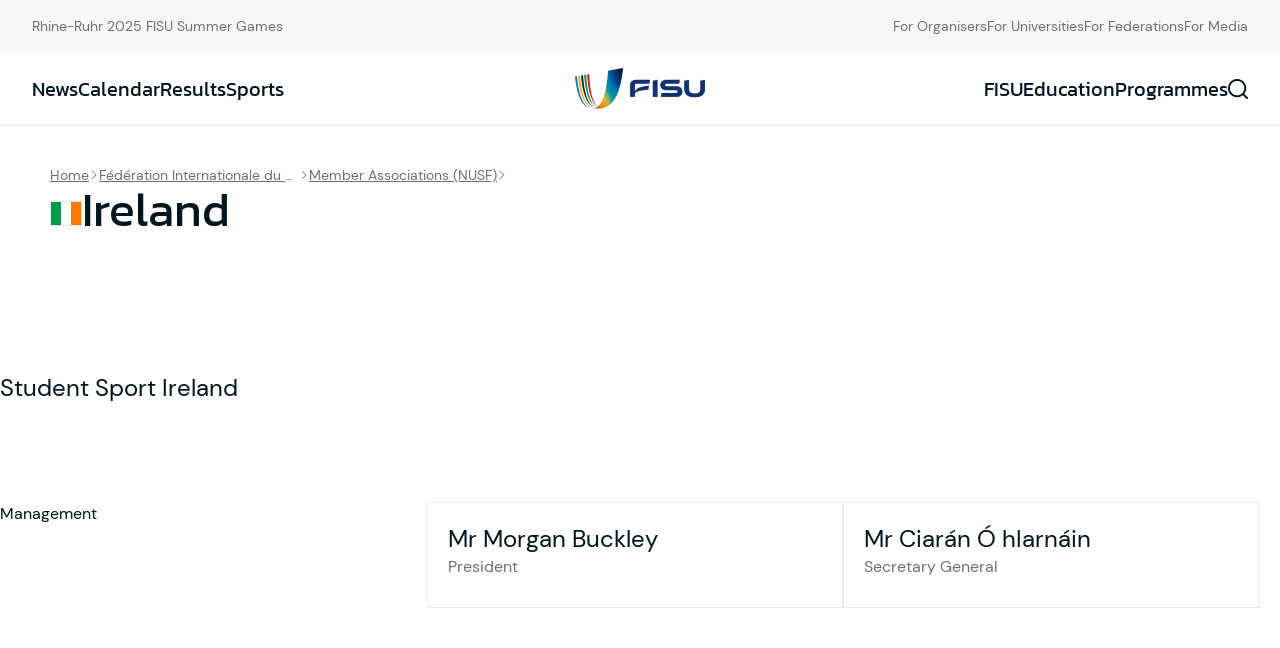

--- FILE ---
content_type: text/html; charset=UTF-8
request_url: https://www.fisu.net/nusf/ireland/
body_size: 14515
content:
<!DOCTYPE html>
<html lang="en-US">
<head>
<meta charset="utf-8">
<meta name="viewport" content="width=device-width, initial-scale=1">
<meta name='robots' content='index, follow, max-image-preview:large, max-snippet:-1, max-video-preview:-1' />
<!-- This site is optimized with the Yoast SEO plugin v26.6 - https://yoast.com/wordpress/plugins/seo/ -->
<title>Member Associations of Ireland - FISU</title>
<link rel="canonical" href="https://www.fisu.net/nusf/ireland/" />
<meta property="og:locale" content="en_US" />
<meta property="og:type" content="article" />
<meta property="og:title" content="Member Associations of Ireland - FISU" />
<meta property="og:description" content="Management Address Student Sport Ireland LtdIrish Sport HQNational Sports CampusBlanchardstownDublin D15 DY62Ireland +353 1 6251173ciaran@studentsport.iewww.studentsport.ie Download flag: Date of Affiliation FISU Member Association since 1987 Representatives at FISU O&#8217;SULLIVAN DeidreTechnical Committee Chair Rugby Sevens &#8211; Present TANNER MichelleGender Equality Committee Vice-Chair &#8211; Present FISU Events Organised World University Championships1st WUC Cross Country &#8211; Limerick &#8211; [&hellip;]" />
<meta property="og:url" content="https://www.fisu.net/nusf/ireland/" />
<meta property="og:site_name" content="FISU" />
<meta property="article:modified_time" content="2025-02-25T08:28:58+00:00" />
<meta name="twitter:card" content="summary_large_image" />
<script type="application/ld+json" class="yoast-schema-graph">{"@context":"https://schema.org","@graph":[{"@type":"WebPage","@id":"https://www.fisu.net/nusf/ireland/","url":"https://www.fisu.net/nusf/ireland/","name":"Member Associations of Ireland - FISU","isPartOf":{"@id":"https://www.fisu.net/#website"},"datePublished":"2023-09-13T08:52:50+00:00","dateModified":"2025-02-25T08:28:58+00:00","breadcrumb":{"@id":"https://www.fisu.net/nusf/ireland/#breadcrumb"},"inLanguage":"en-US","potentialAction":[{"@type":"ReadAction","target":["https://www.fisu.net/nusf/ireland/"]}]},{"@type":"BreadcrumbList","@id":"https://www.fisu.net/nusf/ireland/#breadcrumb","itemListElement":[{"@type":"ListItem","position":1,"name":"Home","item":"https://www.fisu.net/"},{"@type":"ListItem","position":2,"name":"NUSF's","item":"https://www.fisu.net/nusf/"},{"@type":"ListItem","position":3,"name":"Ireland"}]},{"@type":"WebSite","@id":"https://www.fisu.net/#website","url":"https://www.fisu.net/","name":"International University Sports Federation","description":"","publisher":{"@id":"https://www.fisu.net/#organization"},"alternateName":"FISU","potentialAction":[{"@type":"SearchAction","target":{"@type":"EntryPoint","urlTemplate":"https://www.fisu.net/search/{search_term_string}"},"query-input":{"@type":"PropertyValueSpecification","valueRequired":true,"valueName":"search_term_string"}}],"inLanguage":"en-US"},{"@type":"Organization","@id":"https://www.fisu.net/#organization","name":"International University Sports Federation","alternateName":"FISU","url":"https://www.fisu.net/","logo":{"@type":"ImageObject","inLanguage":"en-US","@id":"https://www.fisu.net/#/schema/logo/image/","url":"https://www.fisu.net/app/uploads/2023/10/fisu_logo1.png","contentUrl":"https://www.fisu.net/app/uploads/2023/10/fisu_logo1.png","width":696,"height":696,"caption":"International University Sports Federation"},"image":{"@id":"https://www.fisu.net/#/schema/logo/image/"}}]}</script>
<!-- / Yoast SEO plugin. -->
<link rel='dns-prefetch' href='//www.google.com' />
<style id='wp-img-auto-sizes-contain-inline-css'>
img:is([sizes=auto i],[sizes^="auto," i]){contain-intrinsic-size:3000px 1500px}
/*# sourceURL=wp-img-auto-sizes-contain-inline-css */
</style>
<link rel="stylesheet" href="https://www.fisu.net/app/themes/sage/public/css/app.2b1a0e.css"><link rel="stylesheet" href="https://www.fisu.net/wp/wp-includes/blocks/heading/style.min.css?ver=6.9"><link rel="stylesheet" href="https://www.fisu.net/wp/wp-includes/blocks/paragraph/style.min.css?ver=6.9">
<link rel="apple-touch-icon" sizes="180x180" href="https://www.fisu.net/app/themes/sage/public/images/favicons/apple-touch-icon.f78fae.png">
<link rel="icon" type="image/png" sizes="32x32" href="https://www.fisu.net/app/themes/sage/public/images/favicons/favicon-32x32.7ce0ab.png">
<link rel="icon" type="image/png" sizes="16x16" href="https://www.fisu.net/app/themes/sage/public/images/favicons/favicon-16x16.2659fd.png">
<link rel="mask-icon" href="https://www.fisu.net/app/themes/sage/public/images/favicons/safari-pinned-tab.ce1a19.svg" color="#7a7a7a">
<meta name="msapplication-TileColor" content="#ffffff">
<meta name="theme-color" content="#ffffff">
<style id='wp-block-columns-inline-css'>
.wp-block-columns{box-sizing:border-box;display:flex;flex-wrap:wrap!important}@media (min-width:782px){.wp-block-columns{flex-wrap:nowrap!important}}.wp-block-columns{align-items:normal!important}.wp-block-columns.are-vertically-aligned-top{align-items:flex-start}.wp-block-columns.are-vertically-aligned-center{align-items:center}.wp-block-columns.are-vertically-aligned-bottom{align-items:flex-end}@media (max-width:781px){.wp-block-columns:not(.is-not-stacked-on-mobile)>.wp-block-column{flex-basis:100%!important}}@media (min-width:782px){.wp-block-columns:not(.is-not-stacked-on-mobile)>.wp-block-column{flex-basis:0;flex-grow:1}.wp-block-columns:not(.is-not-stacked-on-mobile)>.wp-block-column[style*=flex-basis]{flex-grow:0}}.wp-block-columns.is-not-stacked-on-mobile{flex-wrap:nowrap!important}.wp-block-columns.is-not-stacked-on-mobile>.wp-block-column{flex-basis:0;flex-grow:1}.wp-block-columns.is-not-stacked-on-mobile>.wp-block-column[style*=flex-basis]{flex-grow:0}:where(.wp-block-columns){margin-bottom:1.75em}:where(.wp-block-columns.has-background){padding:1.25em 2.375em}.wp-block-column{flex-grow:1;min-width:0;overflow-wrap:break-word;word-break:break-word}.wp-block-column.is-vertically-aligned-top{align-self:flex-start}.wp-block-column.is-vertically-aligned-center{align-self:center}.wp-block-column.is-vertically-aligned-bottom{align-self:flex-end}.wp-block-column.is-vertically-aligned-stretch{align-self:stretch}.wp-block-column.is-vertically-aligned-bottom,.wp-block-column.is-vertically-aligned-center,.wp-block-column.is-vertically-aligned-top{width:100%}
/*# sourceURL=https://www.fisu.net/wp/wp-includes/blocks/columns/style.min.css */
</style>
<style id='wp-block-separator-inline-css'>
@charset "UTF-8";.wp-block-separator{border:none;border-top:2px solid}:root :where(.wp-block-separator.is-style-dots){height:auto;line-height:1;text-align:center}:root :where(.wp-block-separator.is-style-dots):before{color:currentColor;content:"···";font-family:serif;font-size:1.5em;letter-spacing:2em;padding-left:2em}.wp-block-separator.is-style-dots{background:none!important;border:none!important}
/*# sourceURL=https://www.fisu.net/wp/wp-includes/blocks/separator/style.min.css */
</style>
<style id='global-styles-inline-css'>
:root{--wp--preset--aspect-ratio--square: 1;--wp--preset--aspect-ratio--4-3: 4/3;--wp--preset--aspect-ratio--3-4: 3/4;--wp--preset--aspect-ratio--3-2: 3/2;--wp--preset--aspect-ratio--2-3: 2/3;--wp--preset--aspect-ratio--16-9: 16/9;--wp--preset--aspect-ratio--9-16: 9/16;--wp--preset--color--black: #000000;--wp--preset--color--cyan-bluish-gray: #abb8c3;--wp--preset--color--white: #fff;--wp--preset--color--pale-pink: #f78da7;--wp--preset--color--vivid-red: #cf2e2e;--wp--preset--color--luminous-vivid-orange: #ff6900;--wp--preset--color--luminous-vivid-amber: #fcb900;--wp--preset--color--light-green-cyan: #7bdcb5;--wp--preset--color--vivid-green-cyan: #00d084;--wp--preset--color--pale-cyan-blue: #8ed1fc;--wp--preset--color--vivid-cyan-blue: #0693e3;--wp--preset--color--vivid-purple: #9b51e0;--wp--preset--color--transparent: transparent;--wp--preset--color--black-50: #f7f7f7;--wp--preset--color--black-100: #ededed;--wp--preset--color--black-200: #d9d9d9;--wp--preset--color--black-300: #b5b5b5;--wp--preset--color--black-400: #8f8f8f;--wp--preset--color--black-500: #808080;--wp--preset--color--black-600: #707070;--wp--preset--color--black-700: #595959;--wp--preset--color--black-800: #4a4a4a;--wp--preset--color--black-900: #00151d;--wp--preset--color--navy-50: #eef7ff;--wp--preset--color--navy-100: #d9edff;--wp--preset--color--navy-200: #bbe0ff;--wp--preset--color--navy-300: #8ccdff;--wp--preset--color--navy-400: #55afff;--wp--preset--color--navy-500: #2e8dff;--wp--preset--color--navy-600: #176df9;--wp--preset--color--navy-700: #1056e5;--wp--preset--color--navy-800: #1446b9;--wp--preset--color--navy-900: #123274;--wp--preset--color--emerald-50: #edfff4;--wp--preset--color--emerald-100: #d6ffe7;--wp--preset--color--emerald-200: #afffd0;--wp--preset--color--emerald-300: #71ffae;--wp--preset--color--emerald-400: #2dfb83;--wp--preset--color--emerald-500: #02e562;--wp--preset--color--emerald-600: #00bf4d;--wp--preset--color--emerald-700: #009640;--wp--preset--color--emerald-800: #067536;--wp--preset--color--emerald-900: #085f2f;--wp--preset--color--amber-50: #fffce7;--wp--preset--color--amber-100: #fff8c1;--wp--preset--color--amber-200: #ffed86;--wp--preset--color--amber-300: #ffdb41;--wp--preset--color--amber-400: #ffc50d;--wp--preset--color--amber-500: #f9b000;--wp--preset--color--amber-600: #d18200;--wp--preset--color--amber-700: #a65b02;--wp--preset--color--amber-800: #89470a;--wp--preset--color--amber-900: #743a0f;--wp--preset--color--coral-50: #fff0f1;--wp--preset--color--coral-100: #ffdee0;--wp--preset--color--coral-200: #ffc3c7;--wp--preset--color--coral-300: #ff999f;--wp--preset--color--coral-400: #ff5e67;--wp--preset--color--coral-500: #ff2b37;--wp--preset--color--coral-600: #f60c1a;--wp--preset--color--coral-700: #e30613;--wp--preset--color--coral-800: #ab0913;--wp--preset--color--coral-900: #8d0f16;--wp--preset--color--royal-50: #f0f9ff;--wp--preset--color--royal-100: #e0f1fe;--wp--preset--color--royal-200: #b9e5fe;--wp--preset--color--royal-300: #7cd1fd;--wp--preset--color--royal-400: #36bafa;--wp--preset--color--royal-500: #0ca2eb;--wp--preset--color--royal-600: #007bc0;--wp--preset--color--royal-700: #0166a3;--wp--preset--color--royal-800: #065786;--wp--preset--color--royal-900: #0b486f;--wp--preset--color--red-50: #fff0f1;--wp--preset--color--red-100: #ffdee0;--wp--preset--color--red-200: #ffc3c7;--wp--preset--color--red-300: #ff999f;--wp--preset--color--red-400: #ff5e67;--wp--preset--color--red-500: #ff2b37;--wp--preset--color--red-600: #f60c1a;--wp--preset--color--red-700: #e30613;--wp--preset--color--red-800: #ab0913;--wp--preset--color--red-900: #8d0f16;--wp--preset--gradient--vivid-cyan-blue-to-vivid-purple: linear-gradient(135deg,rgb(6,147,227) 0%,rgb(155,81,224) 100%);--wp--preset--gradient--light-green-cyan-to-vivid-green-cyan: linear-gradient(135deg,rgb(122,220,180) 0%,rgb(0,208,130) 100%);--wp--preset--gradient--luminous-vivid-amber-to-luminous-vivid-orange: linear-gradient(135deg,rgb(252,185,0) 0%,rgb(255,105,0) 100%);--wp--preset--gradient--luminous-vivid-orange-to-vivid-red: linear-gradient(135deg,rgb(255,105,0) 0%,rgb(207,46,46) 100%);--wp--preset--gradient--very-light-gray-to-cyan-bluish-gray: linear-gradient(135deg,rgb(238,238,238) 0%,rgb(169,184,195) 100%);--wp--preset--gradient--cool-to-warm-spectrum: linear-gradient(135deg,rgb(74,234,220) 0%,rgb(151,120,209) 20%,rgb(207,42,186) 40%,rgb(238,44,130) 60%,rgb(251,105,98) 80%,rgb(254,248,76) 100%);--wp--preset--gradient--blush-light-purple: linear-gradient(135deg,rgb(255,206,236) 0%,rgb(152,150,240) 100%);--wp--preset--gradient--blush-bordeaux: linear-gradient(135deg,rgb(254,205,165) 0%,rgb(254,45,45) 50%,rgb(107,0,62) 100%);--wp--preset--gradient--luminous-dusk: linear-gradient(135deg,rgb(255,203,112) 0%,rgb(199,81,192) 50%,rgb(65,88,208) 100%);--wp--preset--gradient--pale-ocean: linear-gradient(135deg,rgb(255,245,203) 0%,rgb(182,227,212) 50%,rgb(51,167,181) 100%);--wp--preset--gradient--electric-grass: linear-gradient(135deg,rgb(202,248,128) 0%,rgb(113,206,126) 100%);--wp--preset--gradient--midnight: linear-gradient(135deg,rgb(2,3,129) 0%,rgb(40,116,252) 100%);--wp--preset--font-size--small: 13px;--wp--preset--font-size--medium: 20px;--wp--preset--font-size--large: 36px;--wp--preset--font-size--x-large: 42px;--wp--preset--font-size--xs: 0.75rem;--wp--preset--font-size--sm: 0.875rem;--wp--preset--font-size--base: 1rem;--wp--preset--font-size--lg: 1.125rem;--wp--preset--font-size--xl: 1.25rem;--wp--preset--font-size--2-xl: 1.5rem;--wp--preset--font-size--3-xl: 1.875rem;--wp--preset--font-size--4-xl: 2.25rem;--wp--preset--font-size--5-xl: 3rem;--wp--preset--font-size--6-xl: 3.75rem;--wp--preset--font-size--7-xl: 4.5rem;--wp--preset--font-size--8-xl: 6rem;--wp--preset--font-size--9-xl: 8rem;--wp--preset--font-family--sans: DM Sans,sans-serif;--wp--preset--font-family--display: Kanit,sans-serif;--wp--preset--spacing--20: 0.44rem;--wp--preset--spacing--30: 0.67rem;--wp--preset--spacing--40: 1rem;--wp--preset--spacing--50: 1.5rem;--wp--preset--spacing--60: 2.25rem;--wp--preset--spacing--70: 3.38rem;--wp--preset--spacing--80: 5.06rem;--wp--preset--shadow--natural: 6px 6px 9px rgba(0, 0, 0, 0.2);--wp--preset--shadow--deep: 12px 12px 50px rgba(0, 0, 0, 0.4);--wp--preset--shadow--sharp: 6px 6px 0px rgba(0, 0, 0, 0.2);--wp--preset--shadow--outlined: 6px 6px 0px -3px rgb(255, 255, 255), 6px 6px rgb(0, 0, 0);--wp--preset--shadow--crisp: 6px 6px 0px rgb(0, 0, 0);}:root { --wp--style--global--content-size: 780px;--wp--style--global--wide-size: 1180px; }:where(body) { margin: 0; }.wp-site-blocks > .alignleft { float: left; margin-right: 2em; }.wp-site-blocks > .alignright { float: right; margin-left: 2em; }.wp-site-blocks > .aligncenter { justify-content: center; margin-left: auto; margin-right: auto; }:where(.is-layout-flex){gap: 0.5em;}:where(.is-layout-grid){gap: 0.5em;}.is-layout-flow > .alignleft{float: left;margin-inline-start: 0;margin-inline-end: 2em;}.is-layout-flow > .alignright{float: right;margin-inline-start: 2em;margin-inline-end: 0;}.is-layout-flow > .aligncenter{margin-left: auto !important;margin-right: auto !important;}.is-layout-constrained > .alignleft{float: left;margin-inline-start: 0;margin-inline-end: 2em;}.is-layout-constrained > .alignright{float: right;margin-inline-start: 2em;margin-inline-end: 0;}.is-layout-constrained > .aligncenter{margin-left: auto !important;margin-right: auto !important;}.is-layout-constrained > :where(:not(.alignleft):not(.alignright):not(.alignfull)){max-width: var(--wp--style--global--content-size);margin-left: auto !important;margin-right: auto !important;}.is-layout-constrained > .alignwide{max-width: var(--wp--style--global--wide-size);}body .is-layout-flex{display: flex;}.is-layout-flex{flex-wrap: wrap;align-items: center;}.is-layout-flex > :is(*, div){margin: 0;}body .is-layout-grid{display: grid;}.is-layout-grid > :is(*, div){margin: 0;}body{padding-top: 0px;padding-right: 0px;padding-bottom: 0px;padding-left: 0px;}a:where(:not(.wp-element-button)){text-decoration: false;}:root :where(.wp-element-button, .wp-block-button__link){background-color: #32373c;border-width: 0;color: #fff;font-family: inherit;font-size: inherit;font-style: inherit;font-weight: inherit;letter-spacing: inherit;line-height: inherit;padding-top: calc(0.667em + 2px);padding-right: calc(1.333em + 2px);padding-bottom: calc(0.667em + 2px);padding-left: calc(1.333em + 2px);text-decoration: none;text-transform: inherit;}.has-black-color{color: var(--wp--preset--color--black) !important;}.has-cyan-bluish-gray-color{color: var(--wp--preset--color--cyan-bluish-gray) !important;}.has-white-color{color: var(--wp--preset--color--white) !important;}.has-pale-pink-color{color: var(--wp--preset--color--pale-pink) !important;}.has-vivid-red-color{color: var(--wp--preset--color--vivid-red) !important;}.has-luminous-vivid-orange-color{color: var(--wp--preset--color--luminous-vivid-orange) !important;}.has-luminous-vivid-amber-color{color: var(--wp--preset--color--luminous-vivid-amber) !important;}.has-light-green-cyan-color{color: var(--wp--preset--color--light-green-cyan) !important;}.has-vivid-green-cyan-color{color: var(--wp--preset--color--vivid-green-cyan) !important;}.has-pale-cyan-blue-color{color: var(--wp--preset--color--pale-cyan-blue) !important;}.has-vivid-cyan-blue-color{color: var(--wp--preset--color--vivid-cyan-blue) !important;}.has-vivid-purple-color{color: var(--wp--preset--color--vivid-purple) !important;}.has-transparent-color{color: var(--wp--preset--color--transparent) !important;}.has-black-50-color{color: var(--wp--preset--color--black-50) !important;}.has-black-100-color{color: var(--wp--preset--color--black-100) !important;}.has-black-200-color{color: var(--wp--preset--color--black-200) !important;}.has-black-300-color{color: var(--wp--preset--color--black-300) !important;}.has-black-400-color{color: var(--wp--preset--color--black-400) !important;}.has-black-500-color{color: var(--wp--preset--color--black-500) !important;}.has-black-600-color{color: var(--wp--preset--color--black-600) !important;}.has-black-700-color{color: var(--wp--preset--color--black-700) !important;}.has-black-800-color{color: var(--wp--preset--color--black-800) !important;}.has-black-900-color{color: var(--wp--preset--color--black-900) !important;}.has-navy-50-color{color: var(--wp--preset--color--navy-50) !important;}.has-navy-100-color{color: var(--wp--preset--color--navy-100) !important;}.has-navy-200-color{color: var(--wp--preset--color--navy-200) !important;}.has-navy-300-color{color: var(--wp--preset--color--navy-300) !important;}.has-navy-400-color{color: var(--wp--preset--color--navy-400) !important;}.has-navy-500-color{color: var(--wp--preset--color--navy-500) !important;}.has-navy-600-color{color: var(--wp--preset--color--navy-600) !important;}.has-navy-700-color{color: var(--wp--preset--color--navy-700) !important;}.has-navy-800-color{color: var(--wp--preset--color--navy-800) !important;}.has-navy-900-color{color: var(--wp--preset--color--navy-900) !important;}.has-emerald-50-color{color: var(--wp--preset--color--emerald-50) !important;}.has-emerald-100-color{color: var(--wp--preset--color--emerald-100) !important;}.has-emerald-200-color{color: var(--wp--preset--color--emerald-200) !important;}.has-emerald-300-color{color: var(--wp--preset--color--emerald-300) !important;}.has-emerald-400-color{color: var(--wp--preset--color--emerald-400) !important;}.has-emerald-500-color{color: var(--wp--preset--color--emerald-500) !important;}.has-emerald-600-color{color: var(--wp--preset--color--emerald-600) !important;}.has-emerald-700-color{color: var(--wp--preset--color--emerald-700) !important;}.has-emerald-800-color{color: var(--wp--preset--color--emerald-800) !important;}.has-emerald-900-color{color: var(--wp--preset--color--emerald-900) !important;}.has-amber-50-color{color: var(--wp--preset--color--amber-50) !important;}.has-amber-100-color{color: var(--wp--preset--color--amber-100) !important;}.has-amber-200-color{color: var(--wp--preset--color--amber-200) !important;}.has-amber-300-color{color: var(--wp--preset--color--amber-300) !important;}.has-amber-400-color{color: var(--wp--preset--color--amber-400) !important;}.has-amber-500-color{color: var(--wp--preset--color--amber-500) !important;}.has-amber-600-color{color: var(--wp--preset--color--amber-600) !important;}.has-amber-700-color{color: var(--wp--preset--color--amber-700) !important;}.has-amber-800-color{color: var(--wp--preset--color--amber-800) !important;}.has-amber-900-color{color: var(--wp--preset--color--amber-900) !important;}.has-coral-50-color{color: var(--wp--preset--color--coral-50) !important;}.has-coral-100-color{color: var(--wp--preset--color--coral-100) !important;}.has-coral-200-color{color: var(--wp--preset--color--coral-200) !important;}.has-coral-300-color{color: var(--wp--preset--color--coral-300) !important;}.has-coral-400-color{color: var(--wp--preset--color--coral-400) !important;}.has-coral-500-color{color: var(--wp--preset--color--coral-500) !important;}.has-coral-600-color{color: var(--wp--preset--color--coral-600) !important;}.has-coral-700-color{color: var(--wp--preset--color--coral-700) !important;}.has-coral-800-color{color: var(--wp--preset--color--coral-800) !important;}.has-coral-900-color{color: var(--wp--preset--color--coral-900) !important;}.has-royal-50-color{color: var(--wp--preset--color--royal-50) !important;}.has-royal-100-color{color: var(--wp--preset--color--royal-100) !important;}.has-royal-200-color{color: var(--wp--preset--color--royal-200) !important;}.has-royal-300-color{color: var(--wp--preset--color--royal-300) !important;}.has-royal-400-color{color: var(--wp--preset--color--royal-400) !important;}.has-royal-500-color{color: var(--wp--preset--color--royal-500) !important;}.has-royal-600-color{color: var(--wp--preset--color--royal-600) !important;}.has-royal-700-color{color: var(--wp--preset--color--royal-700) !important;}.has-royal-800-color{color: var(--wp--preset--color--royal-800) !important;}.has-royal-900-color{color: var(--wp--preset--color--royal-900) !important;}.has-red-50-color{color: var(--wp--preset--color--red-50) !important;}.has-red-100-color{color: var(--wp--preset--color--red-100) !important;}.has-red-200-color{color: var(--wp--preset--color--red-200) !important;}.has-red-300-color{color: var(--wp--preset--color--red-300) !important;}.has-red-400-color{color: var(--wp--preset--color--red-400) !important;}.has-red-500-color{color: var(--wp--preset--color--red-500) !important;}.has-red-600-color{color: var(--wp--preset--color--red-600) !important;}.has-red-700-color{color: var(--wp--preset--color--red-700) !important;}.has-red-800-color{color: var(--wp--preset--color--red-800) !important;}.has-red-900-color{color: var(--wp--preset--color--red-900) !important;}.has-black-background-color{background-color: var(--wp--preset--color--black) !important;}.has-cyan-bluish-gray-background-color{background-color: var(--wp--preset--color--cyan-bluish-gray) !important;}.has-white-background-color{background-color: var(--wp--preset--color--white) !important;}.has-pale-pink-background-color{background-color: var(--wp--preset--color--pale-pink) !important;}.has-vivid-red-background-color{background-color: var(--wp--preset--color--vivid-red) !important;}.has-luminous-vivid-orange-background-color{background-color: var(--wp--preset--color--luminous-vivid-orange) !important;}.has-luminous-vivid-amber-background-color{background-color: var(--wp--preset--color--luminous-vivid-amber) !important;}.has-light-green-cyan-background-color{background-color: var(--wp--preset--color--light-green-cyan) !important;}.has-vivid-green-cyan-background-color{background-color: var(--wp--preset--color--vivid-green-cyan) !important;}.has-pale-cyan-blue-background-color{background-color: var(--wp--preset--color--pale-cyan-blue) !important;}.has-vivid-cyan-blue-background-color{background-color: var(--wp--preset--color--vivid-cyan-blue) !important;}.has-vivid-purple-background-color{background-color: var(--wp--preset--color--vivid-purple) !important;}.has-transparent-background-color{background-color: var(--wp--preset--color--transparent) !important;}.has-black-50-background-color{background-color: var(--wp--preset--color--black-50) !important;}.has-black-100-background-color{background-color: var(--wp--preset--color--black-100) !important;}.has-black-200-background-color{background-color: var(--wp--preset--color--black-200) !important;}.has-black-300-background-color{background-color: var(--wp--preset--color--black-300) !important;}.has-black-400-background-color{background-color: var(--wp--preset--color--black-400) !important;}.has-black-500-background-color{background-color: var(--wp--preset--color--black-500) !important;}.has-black-600-background-color{background-color: var(--wp--preset--color--black-600) !important;}.has-black-700-background-color{background-color: var(--wp--preset--color--black-700) !important;}.has-black-800-background-color{background-color: var(--wp--preset--color--black-800) !important;}.has-black-900-background-color{background-color: var(--wp--preset--color--black-900) !important;}.has-navy-50-background-color{background-color: var(--wp--preset--color--navy-50) !important;}.has-navy-100-background-color{background-color: var(--wp--preset--color--navy-100) !important;}.has-navy-200-background-color{background-color: var(--wp--preset--color--navy-200) !important;}.has-navy-300-background-color{background-color: var(--wp--preset--color--navy-300) !important;}.has-navy-400-background-color{background-color: var(--wp--preset--color--navy-400) !important;}.has-navy-500-background-color{background-color: var(--wp--preset--color--navy-500) !important;}.has-navy-600-background-color{background-color: var(--wp--preset--color--navy-600) !important;}.has-navy-700-background-color{background-color: var(--wp--preset--color--navy-700) !important;}.has-navy-800-background-color{background-color: var(--wp--preset--color--navy-800) !important;}.has-navy-900-background-color{background-color: var(--wp--preset--color--navy-900) !important;}.has-emerald-50-background-color{background-color: var(--wp--preset--color--emerald-50) !important;}.has-emerald-100-background-color{background-color: var(--wp--preset--color--emerald-100) !important;}.has-emerald-200-background-color{background-color: var(--wp--preset--color--emerald-200) !important;}.has-emerald-300-background-color{background-color: var(--wp--preset--color--emerald-300) !important;}.has-emerald-400-background-color{background-color: var(--wp--preset--color--emerald-400) !important;}.has-emerald-500-background-color{background-color: var(--wp--preset--color--emerald-500) !important;}.has-emerald-600-background-color{background-color: var(--wp--preset--color--emerald-600) !important;}.has-emerald-700-background-color{background-color: var(--wp--preset--color--emerald-700) !important;}.has-emerald-800-background-color{background-color: var(--wp--preset--color--emerald-800) !important;}.has-emerald-900-background-color{background-color: var(--wp--preset--color--emerald-900) !important;}.has-amber-50-background-color{background-color: var(--wp--preset--color--amber-50) !important;}.has-amber-100-background-color{background-color: var(--wp--preset--color--amber-100) !important;}.has-amber-200-background-color{background-color: var(--wp--preset--color--amber-200) !important;}.has-amber-300-background-color{background-color: var(--wp--preset--color--amber-300) !important;}.has-amber-400-background-color{background-color: var(--wp--preset--color--amber-400) !important;}.has-amber-500-background-color{background-color: var(--wp--preset--color--amber-500) !important;}.has-amber-600-background-color{background-color: var(--wp--preset--color--amber-600) !important;}.has-amber-700-background-color{background-color: var(--wp--preset--color--amber-700) !important;}.has-amber-800-background-color{background-color: var(--wp--preset--color--amber-800) !important;}.has-amber-900-background-color{background-color: var(--wp--preset--color--amber-900) !important;}.has-coral-50-background-color{background-color: var(--wp--preset--color--coral-50) !important;}.has-coral-100-background-color{background-color: var(--wp--preset--color--coral-100) !important;}.has-coral-200-background-color{background-color: var(--wp--preset--color--coral-200) !important;}.has-coral-300-background-color{background-color: var(--wp--preset--color--coral-300) !important;}.has-coral-400-background-color{background-color: var(--wp--preset--color--coral-400) !important;}.has-coral-500-background-color{background-color: var(--wp--preset--color--coral-500) !important;}.has-coral-600-background-color{background-color: var(--wp--preset--color--coral-600) !important;}.has-coral-700-background-color{background-color: var(--wp--preset--color--coral-700) !important;}.has-coral-800-background-color{background-color: var(--wp--preset--color--coral-800) !important;}.has-coral-900-background-color{background-color: var(--wp--preset--color--coral-900) !important;}.has-royal-50-background-color{background-color: var(--wp--preset--color--royal-50) !important;}.has-royal-100-background-color{background-color: var(--wp--preset--color--royal-100) !important;}.has-royal-200-background-color{background-color: var(--wp--preset--color--royal-200) !important;}.has-royal-300-background-color{background-color: var(--wp--preset--color--royal-300) !important;}.has-royal-400-background-color{background-color: var(--wp--preset--color--royal-400) !important;}.has-royal-500-background-color{background-color: var(--wp--preset--color--royal-500) !important;}.has-royal-600-background-color{background-color: var(--wp--preset--color--royal-600) !important;}.has-royal-700-background-color{background-color: var(--wp--preset--color--royal-700) !important;}.has-royal-800-background-color{background-color: var(--wp--preset--color--royal-800) !important;}.has-royal-900-background-color{background-color: var(--wp--preset--color--royal-900) !important;}.has-red-50-background-color{background-color: var(--wp--preset--color--red-50) !important;}.has-red-100-background-color{background-color: var(--wp--preset--color--red-100) !important;}.has-red-200-background-color{background-color: var(--wp--preset--color--red-200) !important;}.has-red-300-background-color{background-color: var(--wp--preset--color--red-300) !important;}.has-red-400-background-color{background-color: var(--wp--preset--color--red-400) !important;}.has-red-500-background-color{background-color: var(--wp--preset--color--red-500) !important;}.has-red-600-background-color{background-color: var(--wp--preset--color--red-600) !important;}.has-red-700-background-color{background-color: var(--wp--preset--color--red-700) !important;}.has-red-800-background-color{background-color: var(--wp--preset--color--red-800) !important;}.has-red-900-background-color{background-color: var(--wp--preset--color--red-900) !important;}.has-black-border-color{border-color: var(--wp--preset--color--black) !important;}.has-cyan-bluish-gray-border-color{border-color: var(--wp--preset--color--cyan-bluish-gray) !important;}.has-white-border-color{border-color: var(--wp--preset--color--white) !important;}.has-pale-pink-border-color{border-color: var(--wp--preset--color--pale-pink) !important;}.has-vivid-red-border-color{border-color: var(--wp--preset--color--vivid-red) !important;}.has-luminous-vivid-orange-border-color{border-color: var(--wp--preset--color--luminous-vivid-orange) !important;}.has-luminous-vivid-amber-border-color{border-color: var(--wp--preset--color--luminous-vivid-amber) !important;}.has-light-green-cyan-border-color{border-color: var(--wp--preset--color--light-green-cyan) !important;}.has-vivid-green-cyan-border-color{border-color: var(--wp--preset--color--vivid-green-cyan) !important;}.has-pale-cyan-blue-border-color{border-color: var(--wp--preset--color--pale-cyan-blue) !important;}.has-vivid-cyan-blue-border-color{border-color: var(--wp--preset--color--vivid-cyan-blue) !important;}.has-vivid-purple-border-color{border-color: var(--wp--preset--color--vivid-purple) !important;}.has-transparent-border-color{border-color: var(--wp--preset--color--transparent) !important;}.has-black-50-border-color{border-color: var(--wp--preset--color--black-50) !important;}.has-black-100-border-color{border-color: var(--wp--preset--color--black-100) !important;}.has-black-200-border-color{border-color: var(--wp--preset--color--black-200) !important;}.has-black-300-border-color{border-color: var(--wp--preset--color--black-300) !important;}.has-black-400-border-color{border-color: var(--wp--preset--color--black-400) !important;}.has-black-500-border-color{border-color: var(--wp--preset--color--black-500) !important;}.has-black-600-border-color{border-color: var(--wp--preset--color--black-600) !important;}.has-black-700-border-color{border-color: var(--wp--preset--color--black-700) !important;}.has-black-800-border-color{border-color: var(--wp--preset--color--black-800) !important;}.has-black-900-border-color{border-color: var(--wp--preset--color--black-900) !important;}.has-navy-50-border-color{border-color: var(--wp--preset--color--navy-50) !important;}.has-navy-100-border-color{border-color: var(--wp--preset--color--navy-100) !important;}.has-navy-200-border-color{border-color: var(--wp--preset--color--navy-200) !important;}.has-navy-300-border-color{border-color: var(--wp--preset--color--navy-300) !important;}.has-navy-400-border-color{border-color: var(--wp--preset--color--navy-400) !important;}.has-navy-500-border-color{border-color: var(--wp--preset--color--navy-500) !important;}.has-navy-600-border-color{border-color: var(--wp--preset--color--navy-600) !important;}.has-navy-700-border-color{border-color: var(--wp--preset--color--navy-700) !important;}.has-navy-800-border-color{border-color: var(--wp--preset--color--navy-800) !important;}.has-navy-900-border-color{border-color: var(--wp--preset--color--navy-900) !important;}.has-emerald-50-border-color{border-color: var(--wp--preset--color--emerald-50) !important;}.has-emerald-100-border-color{border-color: var(--wp--preset--color--emerald-100) !important;}.has-emerald-200-border-color{border-color: var(--wp--preset--color--emerald-200) !important;}.has-emerald-300-border-color{border-color: var(--wp--preset--color--emerald-300) !important;}.has-emerald-400-border-color{border-color: var(--wp--preset--color--emerald-400) !important;}.has-emerald-500-border-color{border-color: var(--wp--preset--color--emerald-500) !important;}.has-emerald-600-border-color{border-color: var(--wp--preset--color--emerald-600) !important;}.has-emerald-700-border-color{border-color: var(--wp--preset--color--emerald-700) !important;}.has-emerald-800-border-color{border-color: var(--wp--preset--color--emerald-800) !important;}.has-emerald-900-border-color{border-color: var(--wp--preset--color--emerald-900) !important;}.has-amber-50-border-color{border-color: var(--wp--preset--color--amber-50) !important;}.has-amber-100-border-color{border-color: var(--wp--preset--color--amber-100) !important;}.has-amber-200-border-color{border-color: var(--wp--preset--color--amber-200) !important;}.has-amber-300-border-color{border-color: var(--wp--preset--color--amber-300) !important;}.has-amber-400-border-color{border-color: var(--wp--preset--color--amber-400) !important;}.has-amber-500-border-color{border-color: var(--wp--preset--color--amber-500) !important;}.has-amber-600-border-color{border-color: var(--wp--preset--color--amber-600) !important;}.has-amber-700-border-color{border-color: var(--wp--preset--color--amber-700) !important;}.has-amber-800-border-color{border-color: var(--wp--preset--color--amber-800) !important;}.has-amber-900-border-color{border-color: var(--wp--preset--color--amber-900) !important;}.has-coral-50-border-color{border-color: var(--wp--preset--color--coral-50) !important;}.has-coral-100-border-color{border-color: var(--wp--preset--color--coral-100) !important;}.has-coral-200-border-color{border-color: var(--wp--preset--color--coral-200) !important;}.has-coral-300-border-color{border-color: var(--wp--preset--color--coral-300) !important;}.has-coral-400-border-color{border-color: var(--wp--preset--color--coral-400) !important;}.has-coral-500-border-color{border-color: var(--wp--preset--color--coral-500) !important;}.has-coral-600-border-color{border-color: var(--wp--preset--color--coral-600) !important;}.has-coral-700-border-color{border-color: var(--wp--preset--color--coral-700) !important;}.has-coral-800-border-color{border-color: var(--wp--preset--color--coral-800) !important;}.has-coral-900-border-color{border-color: var(--wp--preset--color--coral-900) !important;}.has-royal-50-border-color{border-color: var(--wp--preset--color--royal-50) !important;}.has-royal-100-border-color{border-color: var(--wp--preset--color--royal-100) !important;}.has-royal-200-border-color{border-color: var(--wp--preset--color--royal-200) !important;}.has-royal-300-border-color{border-color: var(--wp--preset--color--royal-300) !important;}.has-royal-400-border-color{border-color: var(--wp--preset--color--royal-400) !important;}.has-royal-500-border-color{border-color: var(--wp--preset--color--royal-500) !important;}.has-royal-600-border-color{border-color: var(--wp--preset--color--royal-600) !important;}.has-royal-700-border-color{border-color: var(--wp--preset--color--royal-700) !important;}.has-royal-800-border-color{border-color: var(--wp--preset--color--royal-800) !important;}.has-royal-900-border-color{border-color: var(--wp--preset--color--royal-900) !important;}.has-red-50-border-color{border-color: var(--wp--preset--color--red-50) !important;}.has-red-100-border-color{border-color: var(--wp--preset--color--red-100) !important;}.has-red-200-border-color{border-color: var(--wp--preset--color--red-200) !important;}.has-red-300-border-color{border-color: var(--wp--preset--color--red-300) !important;}.has-red-400-border-color{border-color: var(--wp--preset--color--red-400) !important;}.has-red-500-border-color{border-color: var(--wp--preset--color--red-500) !important;}.has-red-600-border-color{border-color: var(--wp--preset--color--red-600) !important;}.has-red-700-border-color{border-color: var(--wp--preset--color--red-700) !important;}.has-red-800-border-color{border-color: var(--wp--preset--color--red-800) !important;}.has-red-900-border-color{border-color: var(--wp--preset--color--red-900) !important;}.has-vivid-cyan-blue-to-vivid-purple-gradient-background{background: var(--wp--preset--gradient--vivid-cyan-blue-to-vivid-purple) !important;}.has-light-green-cyan-to-vivid-green-cyan-gradient-background{background: var(--wp--preset--gradient--light-green-cyan-to-vivid-green-cyan) !important;}.has-luminous-vivid-amber-to-luminous-vivid-orange-gradient-background{background: var(--wp--preset--gradient--luminous-vivid-amber-to-luminous-vivid-orange) !important;}.has-luminous-vivid-orange-to-vivid-red-gradient-background{background: var(--wp--preset--gradient--luminous-vivid-orange-to-vivid-red) !important;}.has-very-light-gray-to-cyan-bluish-gray-gradient-background{background: var(--wp--preset--gradient--very-light-gray-to-cyan-bluish-gray) !important;}.has-cool-to-warm-spectrum-gradient-background{background: var(--wp--preset--gradient--cool-to-warm-spectrum) !important;}.has-blush-light-purple-gradient-background{background: var(--wp--preset--gradient--blush-light-purple) !important;}.has-blush-bordeaux-gradient-background{background: var(--wp--preset--gradient--blush-bordeaux) !important;}.has-luminous-dusk-gradient-background{background: var(--wp--preset--gradient--luminous-dusk) !important;}.has-pale-ocean-gradient-background{background: var(--wp--preset--gradient--pale-ocean) !important;}.has-electric-grass-gradient-background{background: var(--wp--preset--gradient--electric-grass) !important;}.has-midnight-gradient-background{background: var(--wp--preset--gradient--midnight) !important;}.has-small-font-size{font-size: var(--wp--preset--font-size--small) !important;}.has-medium-font-size{font-size: var(--wp--preset--font-size--medium) !important;}.has-large-font-size{font-size: var(--wp--preset--font-size--large) !important;}.has-x-large-font-size{font-size: var(--wp--preset--font-size--x-large) !important;}.has-xs-font-size{font-size: var(--wp--preset--font-size--xs) !important;}.has-sm-font-size{font-size: var(--wp--preset--font-size--sm) !important;}.has-base-font-size{font-size: var(--wp--preset--font-size--base) !important;}.has-lg-font-size{font-size: var(--wp--preset--font-size--lg) !important;}.has-xl-font-size{font-size: var(--wp--preset--font-size--xl) !important;}.has-2-xl-font-size{font-size: var(--wp--preset--font-size--2-xl) !important;}.has-3-xl-font-size{font-size: var(--wp--preset--font-size--3-xl) !important;}.has-4-xl-font-size{font-size: var(--wp--preset--font-size--4-xl) !important;}.has-5-xl-font-size{font-size: var(--wp--preset--font-size--5-xl) !important;}.has-6-xl-font-size{font-size: var(--wp--preset--font-size--6-xl) !important;}.has-7-xl-font-size{font-size: var(--wp--preset--font-size--7-xl) !important;}.has-8-xl-font-size{font-size: var(--wp--preset--font-size--8-xl) !important;}.has-9-xl-font-size{font-size: var(--wp--preset--font-size--9-xl) !important;}.has-sans-font-family{font-family: var(--wp--preset--font-family--sans) !important;}.has-display-font-family{font-family: var(--wp--preset--font-family--display) !important;}
:where(.wp-block-columns.is-layout-flex){gap: 2em;}:where(.wp-block-columns.is-layout-grid){gap: 2em;}
/*# sourceURL=global-styles-inline-css */
</style>
<style id='core-block-supports-inline-css'>
.wp-container-core-columns-is-layout-9d6595d7{flex-wrap:nowrap;}
/*# sourceURL=core-block-supports-inline-css */
</style>
</head>
<!-- <body class="wp-singular nusf-template-default single single-nusf postid-1243 wp-embed-responsive wp-theme-sage ireland" hx-boost="true" hx-indicator=".progress"> -->
<body class="wp-singular nusf-template-default single single-nusf postid-1243 wp-embed-responsive wp-theme-sage ireland">
<div id="app">
<a class="sr-only focus:not-sr-only" href="#main">
Skip to content
</a>
<div class="flex flex-col min-h-screen max-w-[100vw] overflow-hidden">
<header class="hidden md:block banner -mb-px z-10 relative border-b border-[rgba(0,0,0,0.1)]">
<div class="hidden xl:block bg-black-50">
<div class="max-w-[calc(100vw_-_2rem)] md:max-w-[calc(100vw_-_4rem)] mx-auto fluid flex justify-between">
<div>
<ul class="flex-grow flex gap-5">
<li class="h-full  ">
<a 
href="https://rhineruhr2025.com/en" 
class="flex items-center py-4 h-full text-black-600 text-sm hover:underline"
target="_blank"
>
Rhine-Ruhr 2025 FISU Summer Games
</a>
</li>
</ul>    </div>
<div>
<ul class="flex-grow flex gap-5">
<li class="h-full  ">
<a 
href="https://www.fisu.net/support/for-organisers/" 
class="flex items-center py-4 h-full text-black-600 text-sm hover:underline"
target="_self"
>
For Organisers
</a>
</li>
<li class="h-full  ">
<a 
href="https://www.fisu.net/support/for-universities/" 
class="flex items-center py-4 h-full text-black-600 text-sm hover:underline"
target="_self"
>
For Universities
</a>
</li>
<li class="h-full  ">
<a 
href="https://www.fisu.net/support/for-federations/" 
class="flex items-center py-4 h-full text-black-600 text-sm hover:underline"
target="_self"
>
For Federations
</a>
</li>
<li class="h-full  ">
<a 
href="https://www.fisu.net/support/for-media/" 
class="flex items-center py-4 h-full text-black-600 text-sm hover:underline"
target="_self"
>
For Media
</a>
</li>
</ul>    </div>
</div></div>
<div class="max-w-[calc(100vw_-_2rem)] md:max-w-[calc(100vw_-_4rem)] mx-auto fluid grid grid-cols-[1fr_auto_1fr]">
<div>
<nav class="h-full">
<ul class="flex-grow flex h-full gap-5">
<li class="h-full   ">
<a href="https://www.fisu.net/news/" class="flex items-center h-full font-display text-sm xl:text-xl hover:shadow-[inset_0_-4px_0_0_rgba(0,0,0,0.2)]">
News
</a>
</li>
<li class="h-full   ">
<a href="https://www.fisu.net/calendar/" class="flex items-center h-full font-display text-sm xl:text-xl hover:shadow-[inset_0_-4px_0_0_rgba(0,0,0,0.2)]">
Calendar
</a>
</li>
<li class="h-full   ">
<a href="https://www.fisu.net/results/" class="flex items-center h-full font-display text-sm xl:text-xl hover:shadow-[inset_0_-4px_0_0_rgba(0,0,0,0.2)]">
Results
</a>
</li>
<li class="h-full   ">
<a href="https://www.fisu.net/sports/" class="flex items-center h-full font-display text-sm xl:text-xl hover:shadow-[inset_0_-4px_0_0_rgba(0,0,0,0.2)]">
Sports
</a>
</li>
</ul>
</nav>    </div>
<a class="my-4" href="https://www.fisu.net/">
<img width="130" height="41" src="https://www.fisu.net/app/themes/sage/public/images/logo-fisu-color.809d35.png" alt="FISU" class="max-w-[75px] xl:max-w-none">
</a>
<div class="flex justify-end gap-5">
<nav class="h-full">
<ul class="flex-grow flex h-full gap-5">
<li class="h-full   ">
<a href="https://www.fisu.net/federation-internationale-du-sport-universitaire/" class="flex items-center h-full font-display text-sm xl:text-xl hover:shadow-[inset_0_-4px_0_0_rgba(0,0,0,0.2)]">
FISU
</a>
</li>
<li class="h-full   ">
<a href="https://www.fisu.net/education/" class="flex items-center h-full font-display text-sm xl:text-xl hover:shadow-[inset_0_-4px_0_0_rgba(0,0,0,0.2)]">
Education
</a>
</li>
<li class="h-full   ">
<a href="https://www.fisu.net/programmes/" class="flex items-center h-full font-display text-sm xl:text-xl hover:shadow-[inset_0_-4px_0_0_rgba(0,0,0,0.2)]">
Programmes
</a>
</li>
</ul>
</nav>
<button class="js-open-search" id="js-open-search-overlay">
<svg class="max-w-[18px] xl:max-w-none hover:scale-110 duration-200" width="20" height="20" viewBox="0 0 24 24" fill="none" xmlns="http://www.w3.org/2000/svg">
<path fill-rule="evenodd" clip-rule="evenodd" d="M1.28496e-08 10.9337C-8.47876e-05 9.1844 0.419558 7.46066 1.22369 5.90719C2.02782 4.35372 3.19296 3.01587 4.62126 2.006C6.04957 0.996126 7.69934 0.34371 9.43203 0.103541C11.1647 -0.136628 12.9297 0.0424596 14.5789 0.625766C16.228 1.20907 17.7131 2.17957 18.9095 3.45575C20.1058 4.73193 20.9785 6.27655 21.4542 7.95988C21.9299 9.64321 21.9948 11.4161 21.6433 13.1297C21.2919 14.8433 20.5344 16.4475 19.4345 17.8077L23.6627 22.0348C23.7697 22.1417 23.8545 22.2687 23.9123 22.4084C23.9702 22.5481 24 22.6978 24 22.849C24 23.0003 23.9702 23.15 23.9123 23.2897C23.8545 23.4294 23.7697 23.5563 23.6627 23.6633C23.5558 23.7702 23.4289 23.855 23.2892 23.9129C23.1495 23.9707 22.9997 24.0005 22.8485 24.0005C22.6973 24.0005 22.5476 23.9707 22.4078 23.9129C22.2681 23.855 22.1412 23.7702 22.0343 23.6633L17.8072 19.435C15.8635 21.0116 13.4359 21.8704 10.9331 21.8668C8.03348 21.8668 5.2526 20.7149 3.20224 18.6645C1.15188 16.6142 1.28496e-08 13.8333 1.28496e-08 10.9337ZM10.9331 2.30224C8.64393 2.30224 6.4485 3.21162 4.82979 4.83033C3.21109 6.44903 2.30171 8.64446 2.30171 10.9337C2.30171 13.2229 3.21109 15.4183 4.82979 17.037C6.4485 18.6557 8.64393 19.5651 10.9331 19.5651C13.2223 19.5651 15.4178 18.6557 17.0365 17.037C18.6552 15.4183 19.5645 13.2229 19.5645 10.9337C19.5645 8.64446 18.6552 6.44903 17.0365 4.83033C15.4178 3.21162 13.2223 2.30224 10.9331 2.30224Z" fill="#00151D"></path>
</svg>
<span class="sr-only">Open search</span>
</button>
</div>
</div></header>
<div class="group z-50 fixed inset-0 pointer-events-none hidden md:block" id="search-overlay">
<div class="fixed inset-0 bg-black-900 opacity-0 transition-all pointer-events-none group-[.open]:opacity-80 group-[.open]:pointer-events-auto"></div>
<div class="fixed top-1/2 left-1/2 translate-y-full -translate-x-1/2 bg-white w-[600px] max-w-[calc(100vw_-_20px)] rounded-lg p-5 pointer-events-none opacity-0 group-[.open]:pointer-events-auto group-[.open]:opacity-100 transition-all duration-500 group-[.open]:-translate-y-1/2 drop-shadow-lg">
<div class="">
<form onsubmit="startOverlaySearchSpinner" class="flex items-center gap-5" role="search" method="get" id="search-form-desktop" action="https://www.fisu.net/">
<button type="submit" class="relative">
<svg width="24" height="24" viewBox="0 0 24 24" fill="none" xmlns="http://www.w3.org/2000/svg">
<path fill-rule="evenodd" clip-rule="evenodd" d="M1.28496e-08 10.9337C-8.47876e-05 9.1844 0.419558 7.46066 1.22369 5.90719C2.02782 4.35372 3.19296 3.01587 4.62126 2.006C6.04957 0.996126 7.69934 0.34371 9.43203 0.103541C11.1647 -0.136628 12.9297 0.0424596 14.5789 0.625766C16.228 1.20907 17.7131 2.17957 18.9095 3.45575C20.1058 4.73193 20.9785 6.27655 21.4542 7.95988C21.9299 9.64321 21.9948 11.4161 21.6433 13.1297C21.2919 14.8433 20.5344 16.4475 19.4345 17.8077L23.6627 22.0348C23.7697 22.1417 23.8545 22.2687 23.9123 22.4084C23.9702 22.5481 24 22.6978 24 22.849C24 23.0003 23.9702 23.15 23.9123 23.2897C23.8545 23.4294 23.7697 23.5563 23.6627 23.6633C23.5558 23.7702 23.4289 23.855 23.2892 23.9129C23.1495 23.9707 22.9997 24.0005 22.8485 24.0005C22.6973 24.0005 22.5476 23.9707 22.4078 23.9129C22.2681 23.855 22.1412 23.7702 22.0343 23.6633L17.8072 19.435C15.8635 21.0116 13.4359 21.8704 10.9331 21.8668C8.03348 21.8668 5.2526 20.7149 3.20224 18.6645C1.15188 16.6142 1.28496e-08 13.8333 1.28496e-08 10.9337ZM10.9331 2.30224C8.64393 2.30224 6.4485 3.21162 4.82979 4.83033C3.21109 6.44903 2.30171 8.64446 2.30171 10.9337C2.30171 13.2229 3.21109 15.4183 4.82979 17.037C6.4485 18.6557 8.64393 19.5651 10.9331 19.5651C13.2223 19.5651 15.4178 18.6557 17.0365 17.037C18.6552 15.4183 19.5645 13.2229 19.5645 10.9337C19.5645 8.64446 18.6552 6.44903 17.0365 4.83033C15.4178 3.21162 13.2223 2.30224 10.9331 2.30224Z" fill="#00151D"/>
</svg>
<span class="sr-only">Search</span>
<div id="spinnerSearchOverlay" class="absolute  flex items-center justify-center right-0 top-0 w-full h-full bg-white opacity-0">
<img src="https://www.fisu.net/app/themes/sage/public/images/spinner.638e78.svg" width="24" height="24" alt="">
</div>
</button>
<label class="sr-only" for="input-search-desktop">Your search</label>
<input class="grow focus:outline-none" name="s" type="search" placeholder="Your search" value="" id="input-search-desktop">
<button type="button" id="js-close-search-overlay">
<svg xmlns="http://www.w3.org/2000/svg" width="24" height="24" fill="currentColor" viewBox="0 0 16 16">
<path d="M2.146 2.854a.5.5 0 1 1 .708-.708L8 7.293l5.146-5.147a.5.5 0 0 1 .708.708L8.707 8l5.147 5.146a.5.5 0 0 1-.708.708L8 8.707l-5.146 5.147a.5.5 0 0 1-.708-.708L7.293 8 2.146 2.854Z"/>
</svg>
<span class="sr-only">Close</span>
</button>
</form>
</div>
</div>
</div>  <div class="md:hidden">
<div class="h-[63px]">
</div>
<header class="fixed top-0 z-50 border-b border-[rgba(0,0,0,0.1)] bg-white -mb-px left-0 right-0">
<div class="max-w-[calc(100vw_-_2rem)] md:max-w-[calc(100vw_-_4rem)] mx-auto fluid flex justify-between">
<a class="my-4" href="https://www.fisu.net/">
<img width="130" height="41" src="https://www.fisu.net/app/themes/sage/public/images/logo-fisu-color.809d35.png" alt="FISU" class="max-w-[100px] xl:max-w-none">
</a>
<button id="js-open-mobile-overlay" class="js-toggle-drawer-mobile">
<svg class="js-open-icon" width="30" height="24" viewBox="0 0 30 24" fill="none" xmlns="http://www.w3.org/2000/svg">
<path fill-rule="evenodd" clip-rule="evenodd" d="M10.9575 12.7088C10.9575 11.3155 11.2904 9.94248 11.9284 8.70513C12.5665 7.46778 13.4909 6.40217 14.6242 5.5978C15.7575 4.79342 17.0664 4.27377 18.4412 4.08247C19.816 3.89117 21.2164 4.03382 22.5249 4.49843C23.8334 4.96304 25.0117 5.73605 25.961 6.75254C26.9102 7.76903 27.6026 8.99933 27.98 10.3401C28.3575 11.6809 28.4089 13.093 28.1301 14.4579C27.8513 15.8228 27.2502 17.1006 26.3775 18.184L29.7324 21.5509C29.8172 21.6361 29.8845 21.7372 29.9304 21.8485C29.9763 21.9598 30 22.079 30 22.1995C30 22.3199 29.9763 22.4392 29.9304 22.5505C29.8845 22.6617 29.8172 22.7628 29.7324 22.848C29.6475 22.9332 29.5468 23.0007 29.436 23.0468C29.3251 23.0929 29.2063 23.1166 29.0863 23.1166C28.9664 23.1166 28.8475 23.0929 28.7367 23.0468C28.6259 23.0007 28.5251 22.9332 28.4403 22.848L25.0864 19.4802C23.5441 20.736 21.618 21.42 19.6322 21.4171C17.3316 21.4171 15.1251 20.4996 13.4983 18.8665C11.8715 17.2333 10.9575 15.0184 10.9575 12.7088V12.7088ZM19.6322 5.83376C17.8159 5.83376 16.074 6.55809 14.7896 7.8474C13.5053 9.13671 12.7838 10.8854 12.7838 12.7088C12.7838 14.5321 13.5053 16.2808 14.7896 17.5701C16.074 18.8594 17.8159 19.5838 19.6322 19.5838C21.4486 19.5838 23.1905 18.8594 24.4748 17.5701C25.7592 16.2808 26.4807 14.5321 26.4807 12.7088C26.4807 10.8854 25.7592 9.13671 24.4748 7.8474C23.1905 6.55809 21.4486 5.83376 19.6322 5.83376V5.83376Z" fill="black"></path>
<path fill-rule="evenodd" clip-rule="evenodd" d="M10.9575 12.7088C10.9575 11.3155 11.2904 9.94248 11.9284 8.70513C12.5665 7.46778 13.4909 6.40217 14.6242 5.5978C15.7575 4.79342 17.0664 4.27377 18.4412 4.08247C19.816 3.89117 21.2164 4.03382 22.5249 4.49843C23.8334 4.96304 25.0117 5.73605 25.961 6.75254C26.9102 7.76903 27.6026 8.99933 27.98 10.3401C28.3575 11.6809 28.4089 13.093 28.1301 14.4579C27.8513 15.8228 27.2502 17.1006 26.3775 18.184L29.7324 21.5509C29.8172 21.6361 29.8845 21.7372 29.9304 21.8485C29.9763 21.9598 30 22.079 30 22.1995C30 22.3199 29.9763 22.4392 29.9304 22.5505C29.8845 22.6617 29.8172 22.7628 29.7324 22.848C29.6475 22.9332 29.5468 23.0007 29.436 23.0468C29.3251 23.0929 29.2063 23.1166 29.0863 23.1166C28.9664 23.1166 28.8475 23.0929 28.7367 23.0468C28.6259 23.0007 28.5251 22.9332 28.4403 22.848L25.0864 19.4802C23.5441 20.736 21.618 21.42 19.6322 21.4171C17.3316 21.4171 15.1251 20.4996 13.4983 18.8665C11.8715 17.2333 10.9575 15.0184 10.9575 12.7088V12.7088ZM19.6322 5.83376C17.8159 5.83376 16.074 6.55809 14.7896 7.8474C13.5053 9.13671 12.7838 10.8854 12.7838 12.7088C12.7838 14.5321 13.5053 16.2808 14.7896 17.5701C16.074 18.8594 17.8159 19.5838 19.6322 19.5838C21.4486 19.5838 23.1905 18.8594 24.4748 17.5701C25.7592 16.2808 26.4807 14.5321 26.4807 12.7088C26.4807 10.8854 25.7592 9.13671 24.4748 7.8474C23.1905 6.55809 21.4486 5.83376 19.6322 5.83376V5.83376Z" fill="black" fill-opacity="0.2"></path>
<rect width="19.9228" height="2" rx="1" fill="black"></rect>
<rect y="14" width="8.96527" height="2" rx="1" fill="black"></rect>
<rect y="7" width="8.96527" height="2" rx="1" fill="black"></rect>
</svg>
<svg class="js-close-icon hidden" width="32" height="32" viewBox="0 0 16 16" fill="currentColor" xmlns="http://www.w3.org/2000/svg">
<path d="M4.646 4.646a.5.5 0 0 1 .708 0L8 7.293l2.646-2.647a.5.5 0 0 1 .708.708L8.707 8l2.647 2.646a.5.5 0 0 1-.708.708L8 8.707l-2.646 2.647a.5.5 0 0 1-.708-.708L7.293 8 4.646 5.354a.5.5 0 0 1 0-.708z"/>
</svg>
<span class="sr-only">Menu</span>
</button>
</div>  </header>
<div class="js-drawerMobile hidden fixed z-40 top-0 bottom-0 left-0 right-0 bg-black-50 overflow-x-hidden overflow-y-scroll ">
<div class="max-w-[calc(100vw_-_2rem)] md:max-w-[calc(100vw_-_4rem)] mx-auto xl:container flex flex-col gap-5 py-5 mt-[64px] h-full">
<div>
<div class="bg-white py-2 px-3 border border-[rgba(0,0,0,0.1)]">
<form class="flex items-center gap-2" role="search" method="get" action="https://www.fisu.net/">
<button type="submit">
<svg width="16" height="16" viewBox="0 0 24 24" fill="none" xmlns="http://www.w3.org/2000/svg">
<path fill-rule="evenodd" clip-rule="evenodd"
d="M1.28496e-08 10.9337C-8.47876e-05 9.1844 0.419558 7.46066 1.22369 5.90719C2.02782 4.35372 3.19296 3.01587 4.62126 2.006C6.04957 0.996126 7.69934 0.34371 9.43203 0.103541C11.1647 -0.136628 12.9297 0.0424596 14.5789 0.625766C16.228 1.20907 17.7131 2.17957 18.9095 3.45575C20.1058 4.73193 20.9785 6.27655 21.4542 7.95988C21.9299 9.64321 21.9948 11.4161 21.6433 13.1297C21.2919 14.8433 20.5344 16.4475 19.4345 17.8077L23.6627 22.0348C23.7697 22.1417 23.8545 22.2687 23.9123 22.4084C23.9702 22.5481 24 22.6978 24 22.849C24 23.0003 23.9702 23.15 23.9123 23.2897C23.8545 23.4294 23.7697 23.5563 23.6627 23.6633C23.5558 23.7702 23.4289 23.855 23.2892 23.9129C23.1495 23.9707 22.9997 24.0005 22.8485 24.0005C22.6973 24.0005 22.5476 23.9707 22.4078 23.9129C22.2681 23.855 22.1412 23.7702 22.0343 23.6633L17.8072 19.435C15.8635 21.0116 13.4359 21.8704 10.9331 21.8668C8.03348 21.8668 5.2526 20.7149 3.20224 18.6645C1.15188 16.6142 1.28496e-08 13.8333 1.28496e-08 10.9337ZM10.9331 2.30224C8.64393 2.30224 6.4485 3.21162 4.82979 4.83033C3.21109 6.44903 2.30171 8.64446 2.30171 10.9337C2.30171 13.2229 3.21109 15.4183 4.82979 17.037C6.4485 18.6557 8.64393 19.5651 10.9331 19.5651C13.2223 19.5651 15.4178 18.6557 17.0365 17.037C18.6552 15.4183 19.5645 13.2229 19.5645 10.9337C19.5645 8.64446 18.6552 6.44903 17.0365 4.83033C15.4178 3.21162 13.2223 2.30224 10.9331 2.30224Z"
fill="#00151D" />
</svg>
<span class="sr-only">Search</span>
</button>
<label class="sr-only" for="input-search-mobile">Your search</label>
<input class=" bg-white grow focus:outline-none focus:bg-white" name="s" type="search"
placeholder="Your search" value="" id="input-search-mobile">
</form>
</div>    </div>
<nav class="relative h-full w-full">
<ul class="mobileMenuNav h-full flex flex-col divide-y divide-black-100">
<li class="js-mobile-nav-lvl1 items-center justify-between flex min-w-[150px]">
<a class="py-4 text-3xl gap-2 font-display flex w-full" href="https://www.fisu.net/news/">
News
</a>
</li>
<li class="js-mobile-nav-lvl1 items-center justify-between flex min-w-[150px]">
<a class="py-4 text-3xl gap-2 font-display flex w-full" href="https://www.fisu.net/calendar/">
Calendar
</a>
</li>
<li class="js-mobile-nav-lvl1 items-center justify-between flex min-w-[150px]">
<a class="py-4 text-3xl gap-2 font-display flex w-full" href="https://www.fisu.net/results/">
Results
</a>
</li>
<li class="js-mobile-nav-lvl1 items-center justify-between flex min-w-[150px]">
<a class="py-4 text-3xl gap-2 font-display flex w-full" href="https://www.fisu.net/sports/">
Sports
</a>
</li>
<li class="cursor-pointer js-mobile-nav-lvl1 js-open-mobile-submenu items-center justify-between flex min-w-[150px]" data-index="4">
<p class="py-4 flex text-3xl gap-2 font-display w-full ">
FISU
</p>
<span class=" fill-black-600 w-full cursor-pointer flex justify-end h-full items-center">
<svg width="24" height="24" viewBox="0 0 24 24" fill="none" xmlns="http://www.w3.org/2000/svg">
<path fill-rule="evenodd" clip-rule="evenodd" d="M9.70715 5.29289C9.31663 4.90237 8.68346 4.90237 8.29294 5.29289C7.90241 5.68342 7.90241 6.31658 8.29294 6.70711L13.9498 12.3639L8.29289 18.0208C7.90237 18.4113 7.90237 19.0445 8.29289 19.435C8.68342 19.8255 9.31658 19.8255 9.70711 19.435L16.0498 13.0923C16.1041 13.038 16.1509 12.979 16.1901 12.9166C16.4515 12.5278 16.4103 11.9961 16.0666 11.6523L9.70715 5.29289Z" fill="black"></path>
</svg>
</span>
</li>
<div class="border-none">
<ul data-index="4" class="border-none divide-y divide-black-100 subMenuItem invisible z-10 md:px-3 mb-3 flex flex-col items-start gap-2 absolute top-0 left-full transition-all duration-300 w-full h-full bg-black-50">
<button class="backToFirstLevelMenu border-none flex  gap-3 items-center  w-full my-5">
<svg xmlns="http://www.w3.org/2000/svg" width="16" height="16" fill="currentColor" class="scale-150 bi bi-arrow-left" viewBox="0 0 16 16">
<path fill-rule="evenodd" d="M15 8a.5.5 0 0 0-.5-.5H2.707l3.147-3.146a.5.5 0 1 0-.708-.708l-4 4a.5.5 0 0 0 0 .708l4 4a.5.5 0 0 0 .708-.708L2.707 8.5H14.5A.5.5 0 0 0 15 8z"/>
</svg>
<span class="text-lg font-medium">Main Menu</span>
</button>
<h2 class="font-display border-none text-3xl  border-b-black-100 w-full"> FISU</h2>
<li class="w-full js-mobile-nav-lvl2  ">
<a href="https://www.fisu.net/federation-internationale-du-sport-universitaire/" class="py-2 flex">
About Fisu
</a>
</li>
<li class="w-full js-mobile-nav-lvl2  ">
<a href="https://www.fisu.net/education/" class="py-2 flex">
Education
</a>
</li>
<li class="w-full js-mobile-nav-lvl2  ">
<a href="https://www.fisu.net/programmes/healthy-campus/" class="py-2 flex">
Healthy Campus
</a>
</li>
<li class="w-full js-mobile-nav-lvl2  ">
<a href="https://www.fisu.net/federation-internationale-du-sport-universitaire/member-associations-nusf/" class="py-2 flex">
Member Associations
</a>
</li>
<li class="w-full js-mobile-nav-lvl2  ">
<a href="https://www.fisu.net/federation-internationale-du-sport-universitaire/continental-associations/" class="py-2 flex">
Continental Associations
</a>
</li>
</ul>
</div>
<li class="cursor-pointer js-mobile-nav-lvl1 js-open-mobile-submenu items-center justify-between flex min-w-[150px]" data-index="5">
<p class="py-4 flex text-3xl gap-2 font-display w-full ">
Events
</p>
<span class=" fill-black-600 w-full cursor-pointer flex justify-end h-full items-center">
<svg width="24" height="24" viewBox="0 0 24 24" fill="none" xmlns="http://www.w3.org/2000/svg">
<path fill-rule="evenodd" clip-rule="evenodd" d="M9.70715 5.29289C9.31663 4.90237 8.68346 4.90237 8.29294 5.29289C7.90241 5.68342 7.90241 6.31658 8.29294 6.70711L13.9498 12.3639L8.29289 18.0208C7.90237 18.4113 7.90237 19.0445 8.29289 19.435C8.68342 19.8255 9.31658 19.8255 9.70711 19.435L16.0498 13.0923C16.1041 13.038 16.1509 12.979 16.1901 12.9166C16.4515 12.5278 16.4103 11.9961 16.0666 11.6523L9.70715 5.29289Z" fill="black"></path>
</svg>
</span>
</li>
<div class="border-none">
<ul data-index="5" class="border-none divide-y divide-black-100 subMenuItem invisible z-10 md:px-3 mb-3 flex flex-col items-start gap-2 absolute top-0 left-full transition-all duration-300 w-full h-full bg-black-50">
<button class="backToFirstLevelMenu border-none flex  gap-3 items-center  w-full my-5">
<svg xmlns="http://www.w3.org/2000/svg" width="16" height="16" fill="currentColor" class="scale-150 bi bi-arrow-left" viewBox="0 0 16 16">
<path fill-rule="evenodd" d="M15 8a.5.5 0 0 0-.5-.5H2.707l3.147-3.146a.5.5 0 1 0-.708-.708l-4 4a.5.5 0 0 0 0 .708l4 4a.5.5 0 0 0 .708-.708L2.707 8.5H14.5A.5.5 0 0 0 15 8z"/>
</svg>
<span class="text-lg font-medium">Main Menu</span>
</button>
<h2 class="font-display border-none text-3xl  border-b-black-100 w-full"> Events</h2>
<li class="w-full js-mobile-nav-lvl2  ">
<a href="https://www.fisu.net/fisu-events/international-day-of-university-sport/" class="py-2 flex">
International Day of University Sport
</a>
</li>
<li class="w-full js-mobile-nav-lvl2  ">
<a href="https://www.fisu.net/fisu-events/fisu-summer-world-university-games/" class="py-2 flex">
Summer Games
</a>
</li>
<li class="w-full js-mobile-nav-lvl2  ">
<a href="https://www.fisu.net/fisu-events/fisu-winter-world-university-games/" class="py-2 flex">
Winter Games
</a>
</li>
<li class="w-full js-mobile-nav-lvl2  ">
<a href="https://www.fisu.net/fisu-events/fisu-world-university-championships/" class="py-2 flex">
Championships
</a>
</li>
<li class="w-full js-mobile-nav-lvl2  ">
<a href="https://www.fisu.net/fisu-events/fisu-university-world-cups/" class="py-2 flex">
World Cups
</a>
</li>
<li class="w-full js-mobile-nav-lvl2  ">
<a href="https://www.fisu.net/fisu-events/fisu-world-forum/" class="py-2 flex">
World Forum
</a>
</li>
<li class="w-full js-mobile-nav-lvl2  ">
<a href="https://www.fisu.net/fisu-events/fisu-world-conference/" class="py-2 flex">
World Conference
</a>
</li>
</ul>
</div>
<li class="cursor-pointer js-mobile-nav-lvl1 js-open-mobile-submenu items-center justify-between flex min-w-[150px]" data-index="6">
<p class="py-4 flex text-3xl gap-2 font-display w-full ">
Support
</p>
<span class=" fill-black-600 w-full cursor-pointer flex justify-end h-full items-center">
<svg width="24" height="24" viewBox="0 0 24 24" fill="none" xmlns="http://www.w3.org/2000/svg">
<path fill-rule="evenodd" clip-rule="evenodd" d="M9.70715 5.29289C9.31663 4.90237 8.68346 4.90237 8.29294 5.29289C7.90241 5.68342 7.90241 6.31658 8.29294 6.70711L13.9498 12.3639L8.29289 18.0208C7.90237 18.4113 7.90237 19.0445 8.29289 19.435C8.68342 19.8255 9.31658 19.8255 9.70711 19.435L16.0498 13.0923C16.1041 13.038 16.1509 12.979 16.1901 12.9166C16.4515 12.5278 16.4103 11.9961 16.0666 11.6523L9.70715 5.29289Z" fill="black"></path>
</svg>
</span>
</li>
<div class="border-none">
<ul data-index="6" class="border-none divide-y divide-black-100 subMenuItem invisible z-10 md:px-3 mb-3 flex flex-col items-start gap-2 absolute top-0 left-full transition-all duration-300 w-full h-full bg-black-50">
<button class="backToFirstLevelMenu border-none flex  gap-3 items-center  w-full my-5">
<svg xmlns="http://www.w3.org/2000/svg" width="16" height="16" fill="currentColor" class="scale-150 bi bi-arrow-left" viewBox="0 0 16 16">
<path fill-rule="evenodd" d="M15 8a.5.5 0 0 0-.5-.5H2.707l3.147-3.146a.5.5 0 1 0-.708-.708l-4 4a.5.5 0 0 0 0 .708l4 4a.5.5 0 0 0 .708-.708L2.707 8.5H14.5A.5.5 0 0 0 15 8z"/>
</svg>
<span class="text-lg font-medium">Main Menu</span>
</button>
<h2 class="font-display border-none text-3xl  border-b-black-100 w-full"> Support</h2>
<li class="w-full js-mobile-nav-lvl2  ">
<a href="https://www.fisu.net/support/for-organisers/" class="py-2 flex">
For Organisers
</a>
</li>
<li class="w-full js-mobile-nav-lvl2  ">
<a href="https://www.fisu.net/support/for-universities/" class="py-2 flex">
For Universities
</a>
</li>
<li class="w-full js-mobile-nav-lvl2  ">
<a href="https://www.fisu.net/support/for-federations/" class="py-2 flex">
For Federations
</a>
</li>
<li class="w-full js-mobile-nav-lvl2  ">
<a href="https://www.fisu.net/support/for-media/" class="py-2 flex">
For Media
</a>
</li>
</ul>
</div>
</ul>
</nav>
</div></div></div>
<main id="main" class="flex-grow mb-10 md:mb-32">
<div class="max-w-[calc(100vw_-_2rem)] md:max-w-[calc(100vw_-_4rem)] mx-auto xl:container py-5 md:py-10 flex flex-col gap-5">
<span class=" flex items-center text-sm gap-x-2 scrollBarFix">
<a href="https://www.fisu.net/"
class="whitespace-nowrap text-xs md:text-sm text-black-600 underline hover:text-black-900 hover:no-underline focus:text-black-900 focus:no-underline last:hidden"
rel="v:url" property="v:title">Home
</a>
<svg class="fill-black-600 shrink-0" xmlns="http://www.w3.org/2000/svg" width="10" height="10" viewBox="0 0 16 16">
<path fill-rule="evenodd"
d="M4.646 1.646a.5.5 0 0 1 .708 0l6 6a.5.5 0 0 1 0 .708l-6 6a.5.5 0 0 1-.708-.708L10.293 8 4.646 2.354a.5.5 0 0 1 0-.708z">
</path>
</svg> 
<a href="https://www.fisu.net//federation-internationale-du-sport-universitaire"
class="trimText whitespace-nowrap text-xs md:text-sm text-black-600 underline hover:text-black-900 hover:no-underline focus:text-black-900 focus:no-underline last:hidden"
rel="v:url" property="v:title">Fédération Internationale du Sport Universitaire
</a> 
<svg
class="fill-black-600 shrink-0" xmlns="http://www.w3.org/2000/svg" width="10" height="10" viewBox="0 0 16 16">
<path fill-rule="evenodd"
d="M4.646 1.646a.5.5 0 0 1 .708 0l6 6a.5.5 0 0 1 0 .708l-6 6a.5.5 0 0 1-.708-.708L10.293 8 4.646 2.354a.5.5 0 0 1 0-.708z">
</path>
</svg> 
<a href="https://www.fisu.net//federation-internationale-du-sport-universitaire/member-associations-nusf"
class="trimText whitespace-nowrap text-xs md:text-sm text-black-600 underline hover:text-black-900 hover:no-underline focus:text-black-900 focus:no-underline last:hidden"
rel="v:url" property="v:title">Member Associations (NUSF)
</a> 
<svg class="fill-black-600 shrink-0"
xmlns="http://www.w3.org/2000/svg" width="10" height="10" viewBox="0 0 16 16">
<path fill-rule="evenodd"
d="M4.646 1.646a.5.5 0 0 1 .708 0l6 6a.5.5 0 0 1 0 .708l-6 6a.5.5 0 0 1-.708-.708L10.293 8 4.646 2.354a.5.5 0 0 1 0-.708z">
</path>
</svg> 
</span>
<div class="grid gap-5 grid-cols-12">
<div class="flex gap-5 items-baseline md:items-start col-span-12">
<img class="w-8 mt-4 border border-[rgba(0,0,0,0.1)]" src="https://www.fisu.net/app/themes/sage/public/images/flags/4x3/ie.0542b9.svg" alt="ie">
<h1 class="font-display text-3xl md:text-5xl leading-none">
Ireland
</h1>
</div>
</div>
</div>
<article class="post-1243 nusf type-nusf status-publish hentry nusf-continent-europe">
<div class="gutenberg prose max-w-none">
<div class="wp-block-intro-logo alignwide grid grid-cols-12 items-center gap-y-10 not-prose mt-0 md:mt-24">
<div class="col-span-12 md:col-span-9 lg:col-span-10 has-2-xl-font-size">
<p>Student Sport Ireland</p>
</div>
</div>
<div class="wp-block-columns alignwide are-vertically-aligned-top is-layout-flex wp-container-core-columns-is-layout-9d6595d7 wp-block-columns-is-layout-flex">
<div class="wp-block-column is-vertically-aligned-top is-layout-flow wp-block-column-is-layout-flow" style="flex-basis:33.33%">
<h2 class="wp-block-heading">Management</h2>
</div>
<div class="wp-block-column is-vertically-aligned-top is-layout-flow wp-block-column-is-layout-flow" style="flex-basis:66.66%"><div class="wp-block-contacts not-prose contacts align">
<div class="flex flex-wrap gap-5">
<div
class="flex flex-col p-5 border border-black-100 w-full sm:w-[calc(50%_-_10px)] group-[&#038;.col3]:w-full md:group-[&#038;.col3]:w-[calc(50%_-_10px)] xl:group-[&#038;.col3]:w-[calc(33%_-_10px)]">
<span class="text-lg md:text-2xl">Mr Morgan Buckley</span>
<span class="text-black-600 mb-2">President</span>
</div>
<div
class="flex flex-col p-5 border border-black-100 w-full sm:w-[calc(50%_-_10px)] group-[&#038;.col3]:w-full md:group-[&#038;.col3]:w-[calc(50%_-_10px)] xl:group-[&#038;.col3]:w-[calc(33%_-_10px)]">
<span class="text-lg md:text-2xl">Mr Ciarán Ó hIarnáin</span>
<span class="text-black-600 mb-2">Secretary General</span>
</div>
</div>
</div>
</div>
</div>
<hr class="wp-block-separator alignwide has-alpha-channel-opacity"/>
<div class="wp-block-columns alignwide are-vertically-aligned-top is-layout-flex wp-container-core-columns-is-layout-9d6595d7 wp-block-columns-is-layout-flex">
<div class="wp-block-column is-vertically-aligned-top is-layout-flow wp-block-column-is-layout-flow" style="flex-basis:33.33%">
<h2 class="wp-block-heading">Address</h2>
</div>
<div class="wp-block-column is-vertically-aligned-top is-layout-flow wp-block-column-is-layout-flow" style="flex-basis:66.66%">
<p>Student Sport Ireland Ltd<br>Irish Sport HQ<br>National Sports Campus<br>Blanchardstown<br>Dublin D15 DY62<br>Ireland</p>
<p><a href="tel:+35316251173" data-type="tel" data-id="tel:+35316251173">+353 1 6251173<br></a><a href="mailto:ciaran@studentsport.ie">ciaran@studentsport.ie</a><br><a href="http://www.studentsport.ie/">www.studentsport.ie</a></p>
<p>Download flag:</p>
<div class="wp-block-ressources not-prose divide-y divide-black-100">
<div class="flex flex-col">
<a class="group flex items-center gap-5 py-5 text-royal-700 " href="https://www.fisu.net/app/uploads/2023/09/ireland.jpg">
<svg class="shrink-0" xmlns="http://www.w3.org/2000/svg" width="16" height="16" fill="currentColor" viewBox="0 0 16 16">
<path d="M.5 9.9a.5.5 0 0 1 .5.5v2.5a1 1 0 0 0 1 1h12a1 1 0 0 0 1-1v-2.5a.5.5 0 0 1 1 0v2.5a2 2 0 0 1-2 2H2a2 2 0 0 1-2-2v-2.5a.5.5 0 0 1 .5-.5z"/>
<path d="M7.646 11.854a.5.5 0 0 0 .708 0l3-3a.5.5 0 0 0-.708-.708L8.5 10.293V1.5a.5.5 0 0 0-1 0v8.793L5.354 8.146a.5.5 0 1 0-.708.708l3 3z"/>
</svg>
<span class="flex-grow underline group-hover:no-underline group-focus:no-underline">ireland</span>
<span class="shrink-0 text-black-300 whitespace-nowrap">30.75 KB</span>
</a>
</div>
</div>
</div>
</div>
<hr class="wp-block-separator alignwide has-alpha-channel-opacity"/>
<div class="wp-block-columns alignwide are-vertically-aligned-top is-layout-flex wp-container-core-columns-is-layout-9d6595d7 wp-block-columns-is-layout-flex">
<div class="wp-block-column is-vertically-aligned-top is-layout-flow wp-block-column-is-layout-flow" style="flex-basis:33.33%">
<h2 class="wp-block-heading">Date of Affiliation</h2>
</div>
<div class="wp-block-column is-vertically-aligned-top is-layout-flow wp-block-column-is-layout-flow" style="flex-basis:66.66%">
<p>FISU Member Association since 1987</p>
</div>
</div>
<hr class="wp-block-separator alignwide has-alpha-channel-opacity"/>
<div class="wp-block-columns alignwide are-vertically-aligned-top is-layout-flex wp-container-core-columns-is-layout-9d6595d7 wp-block-columns-is-layout-flex">
<div class="wp-block-column is-vertically-aligned-top is-layout-flow wp-block-column-is-layout-flow" style="flex-basis:33.33%">
<h2 class="wp-block-heading">Representatives at FISU</h2>
</div>
<div class="wp-block-column is-vertically-aligned-top is-layout-flow wp-block-column-is-layout-flow" style="flex-basis:66.66%">
<p><strong>O&#8217;SULLIVAN Deidre</strong><br>Technical Committee Chair Rugby Sevens &#8211; Present</p>
<p><strong>TANNER Michelle</strong><br>Gender Equality Committee Vice-Chair &#8211; Present</p>
</div>
</div>
<hr class="wp-block-separator alignwide has-alpha-channel-opacity"/>
<div class="wp-block-columns alignwide are-vertically-aligned-top is-layout-flex wp-container-core-columns-is-layout-9d6595d7 wp-block-columns-is-layout-flex">
<div class="wp-block-column is-vertically-aligned-top is-layout-flow wp-block-column-is-layout-flow" style="flex-basis:33.33%">
<h2 class="wp-block-heading">FISU Events Organised</h2>
</div>
<div class="wp-block-column is-vertically-aligned-top is-layout-flow wp-block-column-is-layout-flow" style="flex-basis:66.66%">
<p><strong>World University Championships</strong><br>1st WUC Cross Country &#8211; Limerick &#8211; 1994</p>
</div>
</div>
</div>
</article>
</main>
<footer class="content-info">
<div class="max-w-[calc(100vw_-_2rem)] md:max-w-[calc(100vw_-_4rem)] mx-auto fluid py-5 gap-5 items-center hidden md:flex">
<a href="https://www.fisu.net/">
<img width="170" height="57" src="https://www.fisu.net/app/themes/sage/public/images/fisu-logo-footer.8b5b4d.png" alt="FISU" loading="lazy">
</a>
<div class="ml-3">
<ul class="flex gap-5">
<li>
<a class="font-display text-xl hover:underline" href="https://www.fisu.net/news/">
News
</a>
</li>
<li>
<a class="font-display text-xl hover:underline" href="https://www.fisu.net/calendar/">
Calendar
</a>
</li>
<li>
<a class="font-display text-xl hover:underline" href="https://www.fisu.net/results/">
Results
</a>
</li>
<li>
<a class="font-display text-xl hover:underline" href="https://www.fisu.net/sports/">
Sports
</a>
</li>
</ul>
</div>
<a class="ml-auto" href="https://www.fisu.tv" target="_blank">
<img width="100" height="16" src="https://www.fisu.net/app/themes/sage/public/images/logo-fisu-tv.f1479c.svg" alt="FISU.tv" loading="lazy">
</a>
</div>
<div class="h-5 bg-[linear-gradient(90deg,#E30613_0%,#F9B000_20%,#009640_40%,#007BC0_60%,#123274_80%,#00151D_100%)]">
</div>
<div class="py-10 bg-navy-900 text-white">
<div class="max-w-[calc(100vw_-_2rem)] md:max-w-[calc(100vw_-_4rem)] mx-auto fluid grid md:grid-cols-2 auto-rows-auto gap-y-8  xl:gap-y-20">
<div class="md:block hidden">
<ul class="flex-grow flex gap-10">
<li class="flex flex-col gap-2 min-w-[150px]">
<a class="font-display" href="https://www.fisu.net/federation-internationale-du-sport-universitaire/">
FISU
</a>
<ul class="flex flex-col gap-2">
<li class=" ">
<a class="text-sm text-navy-200 hover:underline" href="https://www.fisu.net/federation-internationale-du-sport-universitaire/">
About FISU
</a>
</li>
<li class=" ">
<a class="text-sm text-navy-200 hover:underline" href="https://www.fisu.net/news/">
News
</a>
</li>
<li class=" ">
<a class="text-sm text-navy-200 hover:underline" href="https://www.fisu.net/sports/">
Sports
</a>
</li>
<li class=" ">
<a class="text-sm text-navy-200 hover:underline" href="https://www.fisu.net/education/">
Education
</a>
</li>
<li class=" ">
<a class="text-sm text-navy-200 hover:underline" href="https://www.fisu.net/programmes/healthy-campus/">
Healthy Campus
</a>
</li>
<li class=" ">
<a class="text-sm text-navy-200 hover:underline" href="https://www.fisu.net/federation-internationale-du-sport-universitaire/member-associations-nusf/">
Member Associations
</a>
</li>
<li class=" ">
<a class="text-sm text-navy-200 hover:underline" href="https://www.fisu.net/federation-internationale-du-sport-universitaire/continental-associations/">
Continental Associations
</a>
</li>
</ul>
</li>
<li class="flex flex-col gap-2 min-w-[150px]">
<a class="font-display" href="https://www.fisu.net/fisu-events/">
Events
</a>
<ul class="flex flex-col gap-2">
<li class=" ">
<a class="text-sm text-navy-200 hover:underline" href="https://www.fisu.net/fisu-events/international-day-of-university-sport/">
International Day of University Sport
</a>
</li>
<li class=" ">
<a class="text-sm text-navy-200 hover:underline" href="https://www.fisu.net/fisu-events/fisu-summer-world-university-games/">
Summer Games
</a>
</li>
<li class=" ">
<a class="text-sm text-navy-200 hover:underline" href="https://www.fisu.net/fisu-events/fisu-winter-world-university-games/">
Winter Games
</a>
</li>
<li class=" ">
<a class="text-sm text-navy-200 hover:underline" href="https://www.fisu.net/fisu-events/fisu-world-university-championships/">
Championships
</a>
</li>
<li class=" ">
<a class="text-sm text-navy-200 hover:underline" href="https://www.fisu.net/fisu-events/fisu-university-world-cups/">
World Cups
</a>
</li>
<li class=" ">
<a class="text-sm text-navy-200 hover:underline" href="https://www.fisu.net/fisu-events/fisu-world-forum/">
World Forum
</a>
</li>
<li class=" ">
<a class="text-sm text-navy-200 hover:underline" href="https://www.fisu.net/fisu-events/fisu-world-conference/">
World Conference
</a>
</li>
<li class=" ">
<a class="text-sm text-navy-200 hover:underline" href="https://www.fisu.net/?page_id=77957">
Volunteer Leaders Academy
</a>
</li>
</ul>
</li>
<li class="flex flex-col gap-2 min-w-[150px]">
<a class="font-display" href="https://www.fisu.net/support/">
Support
</a>
<ul class="flex flex-col gap-2">
<li class=" ">
<a class="text-sm text-navy-200 hover:underline" href="https://www.fisu.net/support/for-organisers/">
For Organisers
</a>
</li>
<li class=" ">
<a class="text-sm text-navy-200 hover:underline" href="https://www.fisu.net/support/for-universities/">
For Universities
</a>
</li>
<li class=" ">
<a class="text-sm text-navy-200 hover:underline" href="https://www.fisu.net/support/for-federations/">
For Federations
</a>
</li>
<li class=" ">
<a class="text-sm text-navy-200 hover:underline" href="https://www.fisu.net/support/for-media/">
For Media
</a>
</li>
</ul>
</li>
</ul>
</div>
<div class="md:text-right col-span-1 lg:col-auto">
<a class="inline-block" href="https://olympics.com/ioc/recognised-organisations" target="_blank">
<img width="140" height="75" src="https://www.fisu.net/app/themes/sage/public/images/organisation-recognised-by-ioc.8c7921.png"
alt="Organisation recognised by the International Olympic Committee" loading="lazy">
</a>
</div>
<div class="col-span-full xl:col-auto">
<div class="flex flex-col gap-2 mt-2 ">
<span class="font-display">Follow Us</span>
<ul class=" gap-x-8 gap-y-[15px] sm:gap-x-5  w-full grid grid-cols-2 sm:flex xl:flex-row  sm:gap-5 ">
<li>
<a class="block text-sm text-navy-200 hover:underline focus:underline" href="https://www.fisu.tv/"
target="_blank">
FISU.TV
</a>
</li>
<li>
<a class="block text-sm text-navy-200 hover:underline focus:underline" href="https://www.facebook.com/FISU/"
target="_blank">
Facebook
</a>
</li>
<li>
<a class="block text-sm text-navy-200 hover:underline focus:underline" href="https://www.linkedin.com/company/fisu/"
target="_self">
LinkedIn
</a>
</li>
<li>
<a class="block text-sm text-navy-200 hover:underline focus:underline" href="https://twitter.com/FISU"
target="_blank">
X.com
</a>
</li>
<li>
<a class="block text-sm text-navy-200 hover:underline focus:underline" href="https://www.flickr.com/photos/fisumedia/albums"
target="_blank">
Flickr
</a>
</li>
<li>
<a class="block text-sm text-navy-200 hover:underline focus:underline" href="https://www.instagram.com/fisu/"
target="_blank">
Instagram
</a>
</li>
<li>
<a class="block text-sm text-navy-200 hover:underline focus:underline" href="https://www.youtube.com/c/FISUTV"
target="_blank">
YouTube
</a>
</li>
<li>
<a class="block text-sm text-navy-200 hover:underline focus:underline" href="http://weibo.com/FISUNetwork"
target="_blank">
Weibo
</a>
</li>
</ul>
</div>
</div>
<div class="flex xl:justify-end xl:items-end gap-2 sm:gap-5 col-span-full xl:col-auto flex-col xl:flex-row">
<ul
class="mb-[20px] sm:mb-0 mt-6 sm:mt-0 gap-x-8 gap-y-5 sm:gap-x-5  w-full sm:w-auto grid grid-cols-2 sm:flex xl:flex-row  sm:gap-5 ">
<li>
<button class="block text-sm text-navy-200 hover:underline focus:underline" data-cc="c-settings">Cookie
settings</button>
</li>
<li>
<a class="block text-sm text-navy-200 hover:underline focus:underline" href="https://www.fisu.net/privacy-notice/">
Privacy Notice
</a>
</li>
<li>
<a class="block text-sm text-navy-200 hover:underline focus:underline" href="https://www.fisu.net/general-terms-of-use/">
Terms of Use
</a>
</li>
<li>
<a class="block text-sm text-navy-200 hover:underline focus:underline" href="https://www.fisu.net/contact/">
Contact
</a>
</li>
</ul>
<p class="text-sm mt-4 xl:mt-0">© International University Sports Federation</p>
</div>
</div>  </div>
</footer>
</div>
</div>
  <script type="speculationrules">
{"prefetch":[{"source":"document","where":{"and":[{"href_matches":"/*"},{"not":{"href_matches":["/wp/wp-*.php","/wp/wp-admin/*","/app/uploads/*","/app/*","/app/plugins/*","/app/themes/sage/*","/*\\?(.+)"]}},{"not":{"selector_matches":"a[rel~=\"nofollow\"]"}},{"not":{"selector_matches":".no-prefetch, .no-prefetch a"}}]},"eagerness":"conservative"}]}
</script>
<script src="https://www.google.com/recaptcha/api.js?render=6Le7cLcoAAAAAA_xYzHByc3VVspVtib2pMNY3yfD&amp;ver=1.0.0"></script><script id="app/0-js-extra">
var wp_options = {"privacy_policy_url":"https://www.fisu.net/privacy-notice/"};
//# sourceURL=app%2F0-js-extra
</script>
<script>
(()=>{"use strict";var r,e={},o={};function t(r){var a=o[r];if(void 0!==a)return a.exports;var n=o[r]={exports:{}};return e[r].call(n.exports,n,n.exports,t),n.exports}t.m=e,r=[],t.O=(e,o,a,n)=>{if(!o){var s=1/0;for(p=0;p<r.length;p++){o=r[p][0],a=r[p][1],n=r[p][2];for(var i=!0,l=0;l<o.length;l++)(!1&n||s>=n)&&Object.keys(t.O).every((r=>t.O[r](o[l])))?o.splice(l--,1):(i=!1,n<s&&(s=n));if(i){r.splice(p--,1);var f=a();void 0!==f&&(e=f)}}return e}n=n||0;for(var p=r.length;p>0&&r[p-1][2]>n;p--)r[p]=r[p-1];r[p]=[o,a,n]},t.d=(r,e)=>{for(var o in e)t.o(e,o)&&!t.o(r,o)&&Object.defineProperty(r,o,{enumerable:!0,get:e[o]})},t.o=(r,e)=>Object.prototype.hasOwnProperty.call(r,e),(()=>{var r={666:0};t.O.j=e=>0===r[e];var e=(e,o)=>{var a,n,s=o[0],i=o[1],l=o[2],f=0;if(s.some((e=>0!==r[e]))){for(a in i)t.o(i,a)&&(t.m[a]=i[a]);if(l)var p=l(t)}for(e&&e(o);f<s.length;f++)n=s[f],t.o(r,n)&&r[n]&&r[n][0](),r[n]=0;return t.O(p)},o=self.webpackChunk_roots_bud_sage_sage=self.webpackChunk_roots_bud_sage_sage||[];o.forEach(e.bind(null,0)),o.push=e.bind(null,o.push.bind(o))})()})();
//# sourceURL=app%2F0-js-before
</script><script src="https://www.fisu.net/app/themes/sage/public/js/259.6cf96b.js"></script><script src="https://www.fisu.net/app/themes/sage/public/js/154.af74a2.js"></script><script src="https://www.fisu.net/app/themes/sage/public/js/app.2e4439.js"></script>
<!-- Google tag (gtag.js) -->
<script async src="https://www.googletagmanager.com/gtag/js?id=G-QWEFPBQSVG"></script>
<script type="text/plain" data-type="module" data-cookiecategory="analytics">
window.dataLayer = window.dataLayer || [];
function gtag() { dataLayer.push(arguments); }
gtag('js', new Date());
gtag('config', 'G-QWEFPBQSVG');
</script>
</body>
</html><!-- WP Fastest Cache file was created in 0.410 seconds, on January 15, 2026 @ 7:00 am --><!-- via php -->

--- FILE ---
content_type: text/html; charset=utf-8
request_url: https://www.google.com/recaptcha/api2/anchor?ar=1&k=6Le7cLcoAAAAAA_xYzHByc3VVspVtib2pMNY3yfD&co=aHR0cHM6Ly93d3cuZmlzdS5uZXQ6NDQz&hl=en&v=PoyoqOPhxBO7pBk68S4YbpHZ&size=invisible&anchor-ms=20000&execute-ms=30000&cb=xsd3byj95mv
body_size: 48750
content:
<!DOCTYPE HTML><html dir="ltr" lang="en"><head><meta http-equiv="Content-Type" content="text/html; charset=UTF-8">
<meta http-equiv="X-UA-Compatible" content="IE=edge">
<title>reCAPTCHA</title>
<style type="text/css">
/* cyrillic-ext */
@font-face {
  font-family: 'Roboto';
  font-style: normal;
  font-weight: 400;
  font-stretch: 100%;
  src: url(//fonts.gstatic.com/s/roboto/v48/KFO7CnqEu92Fr1ME7kSn66aGLdTylUAMa3GUBHMdazTgWw.woff2) format('woff2');
  unicode-range: U+0460-052F, U+1C80-1C8A, U+20B4, U+2DE0-2DFF, U+A640-A69F, U+FE2E-FE2F;
}
/* cyrillic */
@font-face {
  font-family: 'Roboto';
  font-style: normal;
  font-weight: 400;
  font-stretch: 100%;
  src: url(//fonts.gstatic.com/s/roboto/v48/KFO7CnqEu92Fr1ME7kSn66aGLdTylUAMa3iUBHMdazTgWw.woff2) format('woff2');
  unicode-range: U+0301, U+0400-045F, U+0490-0491, U+04B0-04B1, U+2116;
}
/* greek-ext */
@font-face {
  font-family: 'Roboto';
  font-style: normal;
  font-weight: 400;
  font-stretch: 100%;
  src: url(//fonts.gstatic.com/s/roboto/v48/KFO7CnqEu92Fr1ME7kSn66aGLdTylUAMa3CUBHMdazTgWw.woff2) format('woff2');
  unicode-range: U+1F00-1FFF;
}
/* greek */
@font-face {
  font-family: 'Roboto';
  font-style: normal;
  font-weight: 400;
  font-stretch: 100%;
  src: url(//fonts.gstatic.com/s/roboto/v48/KFO7CnqEu92Fr1ME7kSn66aGLdTylUAMa3-UBHMdazTgWw.woff2) format('woff2');
  unicode-range: U+0370-0377, U+037A-037F, U+0384-038A, U+038C, U+038E-03A1, U+03A3-03FF;
}
/* math */
@font-face {
  font-family: 'Roboto';
  font-style: normal;
  font-weight: 400;
  font-stretch: 100%;
  src: url(//fonts.gstatic.com/s/roboto/v48/KFO7CnqEu92Fr1ME7kSn66aGLdTylUAMawCUBHMdazTgWw.woff2) format('woff2');
  unicode-range: U+0302-0303, U+0305, U+0307-0308, U+0310, U+0312, U+0315, U+031A, U+0326-0327, U+032C, U+032F-0330, U+0332-0333, U+0338, U+033A, U+0346, U+034D, U+0391-03A1, U+03A3-03A9, U+03B1-03C9, U+03D1, U+03D5-03D6, U+03F0-03F1, U+03F4-03F5, U+2016-2017, U+2034-2038, U+203C, U+2040, U+2043, U+2047, U+2050, U+2057, U+205F, U+2070-2071, U+2074-208E, U+2090-209C, U+20D0-20DC, U+20E1, U+20E5-20EF, U+2100-2112, U+2114-2115, U+2117-2121, U+2123-214F, U+2190, U+2192, U+2194-21AE, U+21B0-21E5, U+21F1-21F2, U+21F4-2211, U+2213-2214, U+2216-22FF, U+2308-230B, U+2310, U+2319, U+231C-2321, U+2336-237A, U+237C, U+2395, U+239B-23B7, U+23D0, U+23DC-23E1, U+2474-2475, U+25AF, U+25B3, U+25B7, U+25BD, U+25C1, U+25CA, U+25CC, U+25FB, U+266D-266F, U+27C0-27FF, U+2900-2AFF, U+2B0E-2B11, U+2B30-2B4C, U+2BFE, U+3030, U+FF5B, U+FF5D, U+1D400-1D7FF, U+1EE00-1EEFF;
}
/* symbols */
@font-face {
  font-family: 'Roboto';
  font-style: normal;
  font-weight: 400;
  font-stretch: 100%;
  src: url(//fonts.gstatic.com/s/roboto/v48/KFO7CnqEu92Fr1ME7kSn66aGLdTylUAMaxKUBHMdazTgWw.woff2) format('woff2');
  unicode-range: U+0001-000C, U+000E-001F, U+007F-009F, U+20DD-20E0, U+20E2-20E4, U+2150-218F, U+2190, U+2192, U+2194-2199, U+21AF, U+21E6-21F0, U+21F3, U+2218-2219, U+2299, U+22C4-22C6, U+2300-243F, U+2440-244A, U+2460-24FF, U+25A0-27BF, U+2800-28FF, U+2921-2922, U+2981, U+29BF, U+29EB, U+2B00-2BFF, U+4DC0-4DFF, U+FFF9-FFFB, U+10140-1018E, U+10190-1019C, U+101A0, U+101D0-101FD, U+102E0-102FB, U+10E60-10E7E, U+1D2C0-1D2D3, U+1D2E0-1D37F, U+1F000-1F0FF, U+1F100-1F1AD, U+1F1E6-1F1FF, U+1F30D-1F30F, U+1F315, U+1F31C, U+1F31E, U+1F320-1F32C, U+1F336, U+1F378, U+1F37D, U+1F382, U+1F393-1F39F, U+1F3A7-1F3A8, U+1F3AC-1F3AF, U+1F3C2, U+1F3C4-1F3C6, U+1F3CA-1F3CE, U+1F3D4-1F3E0, U+1F3ED, U+1F3F1-1F3F3, U+1F3F5-1F3F7, U+1F408, U+1F415, U+1F41F, U+1F426, U+1F43F, U+1F441-1F442, U+1F444, U+1F446-1F449, U+1F44C-1F44E, U+1F453, U+1F46A, U+1F47D, U+1F4A3, U+1F4B0, U+1F4B3, U+1F4B9, U+1F4BB, U+1F4BF, U+1F4C8-1F4CB, U+1F4D6, U+1F4DA, U+1F4DF, U+1F4E3-1F4E6, U+1F4EA-1F4ED, U+1F4F7, U+1F4F9-1F4FB, U+1F4FD-1F4FE, U+1F503, U+1F507-1F50B, U+1F50D, U+1F512-1F513, U+1F53E-1F54A, U+1F54F-1F5FA, U+1F610, U+1F650-1F67F, U+1F687, U+1F68D, U+1F691, U+1F694, U+1F698, U+1F6AD, U+1F6B2, U+1F6B9-1F6BA, U+1F6BC, U+1F6C6-1F6CF, U+1F6D3-1F6D7, U+1F6E0-1F6EA, U+1F6F0-1F6F3, U+1F6F7-1F6FC, U+1F700-1F7FF, U+1F800-1F80B, U+1F810-1F847, U+1F850-1F859, U+1F860-1F887, U+1F890-1F8AD, U+1F8B0-1F8BB, U+1F8C0-1F8C1, U+1F900-1F90B, U+1F93B, U+1F946, U+1F984, U+1F996, U+1F9E9, U+1FA00-1FA6F, U+1FA70-1FA7C, U+1FA80-1FA89, U+1FA8F-1FAC6, U+1FACE-1FADC, U+1FADF-1FAE9, U+1FAF0-1FAF8, U+1FB00-1FBFF;
}
/* vietnamese */
@font-face {
  font-family: 'Roboto';
  font-style: normal;
  font-weight: 400;
  font-stretch: 100%;
  src: url(//fonts.gstatic.com/s/roboto/v48/KFO7CnqEu92Fr1ME7kSn66aGLdTylUAMa3OUBHMdazTgWw.woff2) format('woff2');
  unicode-range: U+0102-0103, U+0110-0111, U+0128-0129, U+0168-0169, U+01A0-01A1, U+01AF-01B0, U+0300-0301, U+0303-0304, U+0308-0309, U+0323, U+0329, U+1EA0-1EF9, U+20AB;
}
/* latin-ext */
@font-face {
  font-family: 'Roboto';
  font-style: normal;
  font-weight: 400;
  font-stretch: 100%;
  src: url(//fonts.gstatic.com/s/roboto/v48/KFO7CnqEu92Fr1ME7kSn66aGLdTylUAMa3KUBHMdazTgWw.woff2) format('woff2');
  unicode-range: U+0100-02BA, U+02BD-02C5, U+02C7-02CC, U+02CE-02D7, U+02DD-02FF, U+0304, U+0308, U+0329, U+1D00-1DBF, U+1E00-1E9F, U+1EF2-1EFF, U+2020, U+20A0-20AB, U+20AD-20C0, U+2113, U+2C60-2C7F, U+A720-A7FF;
}
/* latin */
@font-face {
  font-family: 'Roboto';
  font-style: normal;
  font-weight: 400;
  font-stretch: 100%;
  src: url(//fonts.gstatic.com/s/roboto/v48/KFO7CnqEu92Fr1ME7kSn66aGLdTylUAMa3yUBHMdazQ.woff2) format('woff2');
  unicode-range: U+0000-00FF, U+0131, U+0152-0153, U+02BB-02BC, U+02C6, U+02DA, U+02DC, U+0304, U+0308, U+0329, U+2000-206F, U+20AC, U+2122, U+2191, U+2193, U+2212, U+2215, U+FEFF, U+FFFD;
}
/* cyrillic-ext */
@font-face {
  font-family: 'Roboto';
  font-style: normal;
  font-weight: 500;
  font-stretch: 100%;
  src: url(//fonts.gstatic.com/s/roboto/v48/KFO7CnqEu92Fr1ME7kSn66aGLdTylUAMa3GUBHMdazTgWw.woff2) format('woff2');
  unicode-range: U+0460-052F, U+1C80-1C8A, U+20B4, U+2DE0-2DFF, U+A640-A69F, U+FE2E-FE2F;
}
/* cyrillic */
@font-face {
  font-family: 'Roboto';
  font-style: normal;
  font-weight: 500;
  font-stretch: 100%;
  src: url(//fonts.gstatic.com/s/roboto/v48/KFO7CnqEu92Fr1ME7kSn66aGLdTylUAMa3iUBHMdazTgWw.woff2) format('woff2');
  unicode-range: U+0301, U+0400-045F, U+0490-0491, U+04B0-04B1, U+2116;
}
/* greek-ext */
@font-face {
  font-family: 'Roboto';
  font-style: normal;
  font-weight: 500;
  font-stretch: 100%;
  src: url(//fonts.gstatic.com/s/roboto/v48/KFO7CnqEu92Fr1ME7kSn66aGLdTylUAMa3CUBHMdazTgWw.woff2) format('woff2');
  unicode-range: U+1F00-1FFF;
}
/* greek */
@font-face {
  font-family: 'Roboto';
  font-style: normal;
  font-weight: 500;
  font-stretch: 100%;
  src: url(//fonts.gstatic.com/s/roboto/v48/KFO7CnqEu92Fr1ME7kSn66aGLdTylUAMa3-UBHMdazTgWw.woff2) format('woff2');
  unicode-range: U+0370-0377, U+037A-037F, U+0384-038A, U+038C, U+038E-03A1, U+03A3-03FF;
}
/* math */
@font-face {
  font-family: 'Roboto';
  font-style: normal;
  font-weight: 500;
  font-stretch: 100%;
  src: url(//fonts.gstatic.com/s/roboto/v48/KFO7CnqEu92Fr1ME7kSn66aGLdTylUAMawCUBHMdazTgWw.woff2) format('woff2');
  unicode-range: U+0302-0303, U+0305, U+0307-0308, U+0310, U+0312, U+0315, U+031A, U+0326-0327, U+032C, U+032F-0330, U+0332-0333, U+0338, U+033A, U+0346, U+034D, U+0391-03A1, U+03A3-03A9, U+03B1-03C9, U+03D1, U+03D5-03D6, U+03F0-03F1, U+03F4-03F5, U+2016-2017, U+2034-2038, U+203C, U+2040, U+2043, U+2047, U+2050, U+2057, U+205F, U+2070-2071, U+2074-208E, U+2090-209C, U+20D0-20DC, U+20E1, U+20E5-20EF, U+2100-2112, U+2114-2115, U+2117-2121, U+2123-214F, U+2190, U+2192, U+2194-21AE, U+21B0-21E5, U+21F1-21F2, U+21F4-2211, U+2213-2214, U+2216-22FF, U+2308-230B, U+2310, U+2319, U+231C-2321, U+2336-237A, U+237C, U+2395, U+239B-23B7, U+23D0, U+23DC-23E1, U+2474-2475, U+25AF, U+25B3, U+25B7, U+25BD, U+25C1, U+25CA, U+25CC, U+25FB, U+266D-266F, U+27C0-27FF, U+2900-2AFF, U+2B0E-2B11, U+2B30-2B4C, U+2BFE, U+3030, U+FF5B, U+FF5D, U+1D400-1D7FF, U+1EE00-1EEFF;
}
/* symbols */
@font-face {
  font-family: 'Roboto';
  font-style: normal;
  font-weight: 500;
  font-stretch: 100%;
  src: url(//fonts.gstatic.com/s/roboto/v48/KFO7CnqEu92Fr1ME7kSn66aGLdTylUAMaxKUBHMdazTgWw.woff2) format('woff2');
  unicode-range: U+0001-000C, U+000E-001F, U+007F-009F, U+20DD-20E0, U+20E2-20E4, U+2150-218F, U+2190, U+2192, U+2194-2199, U+21AF, U+21E6-21F0, U+21F3, U+2218-2219, U+2299, U+22C4-22C6, U+2300-243F, U+2440-244A, U+2460-24FF, U+25A0-27BF, U+2800-28FF, U+2921-2922, U+2981, U+29BF, U+29EB, U+2B00-2BFF, U+4DC0-4DFF, U+FFF9-FFFB, U+10140-1018E, U+10190-1019C, U+101A0, U+101D0-101FD, U+102E0-102FB, U+10E60-10E7E, U+1D2C0-1D2D3, U+1D2E0-1D37F, U+1F000-1F0FF, U+1F100-1F1AD, U+1F1E6-1F1FF, U+1F30D-1F30F, U+1F315, U+1F31C, U+1F31E, U+1F320-1F32C, U+1F336, U+1F378, U+1F37D, U+1F382, U+1F393-1F39F, U+1F3A7-1F3A8, U+1F3AC-1F3AF, U+1F3C2, U+1F3C4-1F3C6, U+1F3CA-1F3CE, U+1F3D4-1F3E0, U+1F3ED, U+1F3F1-1F3F3, U+1F3F5-1F3F7, U+1F408, U+1F415, U+1F41F, U+1F426, U+1F43F, U+1F441-1F442, U+1F444, U+1F446-1F449, U+1F44C-1F44E, U+1F453, U+1F46A, U+1F47D, U+1F4A3, U+1F4B0, U+1F4B3, U+1F4B9, U+1F4BB, U+1F4BF, U+1F4C8-1F4CB, U+1F4D6, U+1F4DA, U+1F4DF, U+1F4E3-1F4E6, U+1F4EA-1F4ED, U+1F4F7, U+1F4F9-1F4FB, U+1F4FD-1F4FE, U+1F503, U+1F507-1F50B, U+1F50D, U+1F512-1F513, U+1F53E-1F54A, U+1F54F-1F5FA, U+1F610, U+1F650-1F67F, U+1F687, U+1F68D, U+1F691, U+1F694, U+1F698, U+1F6AD, U+1F6B2, U+1F6B9-1F6BA, U+1F6BC, U+1F6C6-1F6CF, U+1F6D3-1F6D7, U+1F6E0-1F6EA, U+1F6F0-1F6F3, U+1F6F7-1F6FC, U+1F700-1F7FF, U+1F800-1F80B, U+1F810-1F847, U+1F850-1F859, U+1F860-1F887, U+1F890-1F8AD, U+1F8B0-1F8BB, U+1F8C0-1F8C1, U+1F900-1F90B, U+1F93B, U+1F946, U+1F984, U+1F996, U+1F9E9, U+1FA00-1FA6F, U+1FA70-1FA7C, U+1FA80-1FA89, U+1FA8F-1FAC6, U+1FACE-1FADC, U+1FADF-1FAE9, U+1FAF0-1FAF8, U+1FB00-1FBFF;
}
/* vietnamese */
@font-face {
  font-family: 'Roboto';
  font-style: normal;
  font-weight: 500;
  font-stretch: 100%;
  src: url(//fonts.gstatic.com/s/roboto/v48/KFO7CnqEu92Fr1ME7kSn66aGLdTylUAMa3OUBHMdazTgWw.woff2) format('woff2');
  unicode-range: U+0102-0103, U+0110-0111, U+0128-0129, U+0168-0169, U+01A0-01A1, U+01AF-01B0, U+0300-0301, U+0303-0304, U+0308-0309, U+0323, U+0329, U+1EA0-1EF9, U+20AB;
}
/* latin-ext */
@font-face {
  font-family: 'Roboto';
  font-style: normal;
  font-weight: 500;
  font-stretch: 100%;
  src: url(//fonts.gstatic.com/s/roboto/v48/KFO7CnqEu92Fr1ME7kSn66aGLdTylUAMa3KUBHMdazTgWw.woff2) format('woff2');
  unicode-range: U+0100-02BA, U+02BD-02C5, U+02C7-02CC, U+02CE-02D7, U+02DD-02FF, U+0304, U+0308, U+0329, U+1D00-1DBF, U+1E00-1E9F, U+1EF2-1EFF, U+2020, U+20A0-20AB, U+20AD-20C0, U+2113, U+2C60-2C7F, U+A720-A7FF;
}
/* latin */
@font-face {
  font-family: 'Roboto';
  font-style: normal;
  font-weight: 500;
  font-stretch: 100%;
  src: url(//fonts.gstatic.com/s/roboto/v48/KFO7CnqEu92Fr1ME7kSn66aGLdTylUAMa3yUBHMdazQ.woff2) format('woff2');
  unicode-range: U+0000-00FF, U+0131, U+0152-0153, U+02BB-02BC, U+02C6, U+02DA, U+02DC, U+0304, U+0308, U+0329, U+2000-206F, U+20AC, U+2122, U+2191, U+2193, U+2212, U+2215, U+FEFF, U+FFFD;
}
/* cyrillic-ext */
@font-face {
  font-family: 'Roboto';
  font-style: normal;
  font-weight: 900;
  font-stretch: 100%;
  src: url(//fonts.gstatic.com/s/roboto/v48/KFO7CnqEu92Fr1ME7kSn66aGLdTylUAMa3GUBHMdazTgWw.woff2) format('woff2');
  unicode-range: U+0460-052F, U+1C80-1C8A, U+20B4, U+2DE0-2DFF, U+A640-A69F, U+FE2E-FE2F;
}
/* cyrillic */
@font-face {
  font-family: 'Roboto';
  font-style: normal;
  font-weight: 900;
  font-stretch: 100%;
  src: url(//fonts.gstatic.com/s/roboto/v48/KFO7CnqEu92Fr1ME7kSn66aGLdTylUAMa3iUBHMdazTgWw.woff2) format('woff2');
  unicode-range: U+0301, U+0400-045F, U+0490-0491, U+04B0-04B1, U+2116;
}
/* greek-ext */
@font-face {
  font-family: 'Roboto';
  font-style: normal;
  font-weight: 900;
  font-stretch: 100%;
  src: url(//fonts.gstatic.com/s/roboto/v48/KFO7CnqEu92Fr1ME7kSn66aGLdTylUAMa3CUBHMdazTgWw.woff2) format('woff2');
  unicode-range: U+1F00-1FFF;
}
/* greek */
@font-face {
  font-family: 'Roboto';
  font-style: normal;
  font-weight: 900;
  font-stretch: 100%;
  src: url(//fonts.gstatic.com/s/roboto/v48/KFO7CnqEu92Fr1ME7kSn66aGLdTylUAMa3-UBHMdazTgWw.woff2) format('woff2');
  unicode-range: U+0370-0377, U+037A-037F, U+0384-038A, U+038C, U+038E-03A1, U+03A3-03FF;
}
/* math */
@font-face {
  font-family: 'Roboto';
  font-style: normal;
  font-weight: 900;
  font-stretch: 100%;
  src: url(//fonts.gstatic.com/s/roboto/v48/KFO7CnqEu92Fr1ME7kSn66aGLdTylUAMawCUBHMdazTgWw.woff2) format('woff2');
  unicode-range: U+0302-0303, U+0305, U+0307-0308, U+0310, U+0312, U+0315, U+031A, U+0326-0327, U+032C, U+032F-0330, U+0332-0333, U+0338, U+033A, U+0346, U+034D, U+0391-03A1, U+03A3-03A9, U+03B1-03C9, U+03D1, U+03D5-03D6, U+03F0-03F1, U+03F4-03F5, U+2016-2017, U+2034-2038, U+203C, U+2040, U+2043, U+2047, U+2050, U+2057, U+205F, U+2070-2071, U+2074-208E, U+2090-209C, U+20D0-20DC, U+20E1, U+20E5-20EF, U+2100-2112, U+2114-2115, U+2117-2121, U+2123-214F, U+2190, U+2192, U+2194-21AE, U+21B0-21E5, U+21F1-21F2, U+21F4-2211, U+2213-2214, U+2216-22FF, U+2308-230B, U+2310, U+2319, U+231C-2321, U+2336-237A, U+237C, U+2395, U+239B-23B7, U+23D0, U+23DC-23E1, U+2474-2475, U+25AF, U+25B3, U+25B7, U+25BD, U+25C1, U+25CA, U+25CC, U+25FB, U+266D-266F, U+27C0-27FF, U+2900-2AFF, U+2B0E-2B11, U+2B30-2B4C, U+2BFE, U+3030, U+FF5B, U+FF5D, U+1D400-1D7FF, U+1EE00-1EEFF;
}
/* symbols */
@font-face {
  font-family: 'Roboto';
  font-style: normal;
  font-weight: 900;
  font-stretch: 100%;
  src: url(//fonts.gstatic.com/s/roboto/v48/KFO7CnqEu92Fr1ME7kSn66aGLdTylUAMaxKUBHMdazTgWw.woff2) format('woff2');
  unicode-range: U+0001-000C, U+000E-001F, U+007F-009F, U+20DD-20E0, U+20E2-20E4, U+2150-218F, U+2190, U+2192, U+2194-2199, U+21AF, U+21E6-21F0, U+21F3, U+2218-2219, U+2299, U+22C4-22C6, U+2300-243F, U+2440-244A, U+2460-24FF, U+25A0-27BF, U+2800-28FF, U+2921-2922, U+2981, U+29BF, U+29EB, U+2B00-2BFF, U+4DC0-4DFF, U+FFF9-FFFB, U+10140-1018E, U+10190-1019C, U+101A0, U+101D0-101FD, U+102E0-102FB, U+10E60-10E7E, U+1D2C0-1D2D3, U+1D2E0-1D37F, U+1F000-1F0FF, U+1F100-1F1AD, U+1F1E6-1F1FF, U+1F30D-1F30F, U+1F315, U+1F31C, U+1F31E, U+1F320-1F32C, U+1F336, U+1F378, U+1F37D, U+1F382, U+1F393-1F39F, U+1F3A7-1F3A8, U+1F3AC-1F3AF, U+1F3C2, U+1F3C4-1F3C6, U+1F3CA-1F3CE, U+1F3D4-1F3E0, U+1F3ED, U+1F3F1-1F3F3, U+1F3F5-1F3F7, U+1F408, U+1F415, U+1F41F, U+1F426, U+1F43F, U+1F441-1F442, U+1F444, U+1F446-1F449, U+1F44C-1F44E, U+1F453, U+1F46A, U+1F47D, U+1F4A3, U+1F4B0, U+1F4B3, U+1F4B9, U+1F4BB, U+1F4BF, U+1F4C8-1F4CB, U+1F4D6, U+1F4DA, U+1F4DF, U+1F4E3-1F4E6, U+1F4EA-1F4ED, U+1F4F7, U+1F4F9-1F4FB, U+1F4FD-1F4FE, U+1F503, U+1F507-1F50B, U+1F50D, U+1F512-1F513, U+1F53E-1F54A, U+1F54F-1F5FA, U+1F610, U+1F650-1F67F, U+1F687, U+1F68D, U+1F691, U+1F694, U+1F698, U+1F6AD, U+1F6B2, U+1F6B9-1F6BA, U+1F6BC, U+1F6C6-1F6CF, U+1F6D3-1F6D7, U+1F6E0-1F6EA, U+1F6F0-1F6F3, U+1F6F7-1F6FC, U+1F700-1F7FF, U+1F800-1F80B, U+1F810-1F847, U+1F850-1F859, U+1F860-1F887, U+1F890-1F8AD, U+1F8B0-1F8BB, U+1F8C0-1F8C1, U+1F900-1F90B, U+1F93B, U+1F946, U+1F984, U+1F996, U+1F9E9, U+1FA00-1FA6F, U+1FA70-1FA7C, U+1FA80-1FA89, U+1FA8F-1FAC6, U+1FACE-1FADC, U+1FADF-1FAE9, U+1FAF0-1FAF8, U+1FB00-1FBFF;
}
/* vietnamese */
@font-face {
  font-family: 'Roboto';
  font-style: normal;
  font-weight: 900;
  font-stretch: 100%;
  src: url(//fonts.gstatic.com/s/roboto/v48/KFO7CnqEu92Fr1ME7kSn66aGLdTylUAMa3OUBHMdazTgWw.woff2) format('woff2');
  unicode-range: U+0102-0103, U+0110-0111, U+0128-0129, U+0168-0169, U+01A0-01A1, U+01AF-01B0, U+0300-0301, U+0303-0304, U+0308-0309, U+0323, U+0329, U+1EA0-1EF9, U+20AB;
}
/* latin-ext */
@font-face {
  font-family: 'Roboto';
  font-style: normal;
  font-weight: 900;
  font-stretch: 100%;
  src: url(//fonts.gstatic.com/s/roboto/v48/KFO7CnqEu92Fr1ME7kSn66aGLdTylUAMa3KUBHMdazTgWw.woff2) format('woff2');
  unicode-range: U+0100-02BA, U+02BD-02C5, U+02C7-02CC, U+02CE-02D7, U+02DD-02FF, U+0304, U+0308, U+0329, U+1D00-1DBF, U+1E00-1E9F, U+1EF2-1EFF, U+2020, U+20A0-20AB, U+20AD-20C0, U+2113, U+2C60-2C7F, U+A720-A7FF;
}
/* latin */
@font-face {
  font-family: 'Roboto';
  font-style: normal;
  font-weight: 900;
  font-stretch: 100%;
  src: url(//fonts.gstatic.com/s/roboto/v48/KFO7CnqEu92Fr1ME7kSn66aGLdTylUAMa3yUBHMdazQ.woff2) format('woff2');
  unicode-range: U+0000-00FF, U+0131, U+0152-0153, U+02BB-02BC, U+02C6, U+02DA, U+02DC, U+0304, U+0308, U+0329, U+2000-206F, U+20AC, U+2122, U+2191, U+2193, U+2212, U+2215, U+FEFF, U+FFFD;
}

</style>
<link rel="stylesheet" type="text/css" href="https://www.gstatic.com/recaptcha/releases/PoyoqOPhxBO7pBk68S4YbpHZ/styles__ltr.css">
<script nonce="37Dl6UnM2GCKMiYhsws6nw" type="text/javascript">window['__recaptcha_api'] = 'https://www.google.com/recaptcha/api2/';</script>
<script type="text/javascript" src="https://www.gstatic.com/recaptcha/releases/PoyoqOPhxBO7pBk68S4YbpHZ/recaptcha__en.js" nonce="37Dl6UnM2GCKMiYhsws6nw">
      
    </script></head>
<body><div id="rc-anchor-alert" class="rc-anchor-alert"></div>
<input type="hidden" id="recaptcha-token" value="[base64]">
<script type="text/javascript" nonce="37Dl6UnM2GCKMiYhsws6nw">
      recaptcha.anchor.Main.init("[\x22ainput\x22,[\x22bgdata\x22,\x22\x22,\[base64]/[base64]/[base64]/[base64]/[base64]/[base64]/KGcoTywyNTMsTy5PKSxVRyhPLEMpKTpnKE8sMjUzLEMpLE8pKSxsKSksTykpfSxieT1mdW5jdGlvbihDLE8sdSxsKXtmb3IobD0odT1SKEMpLDApO08+MDtPLS0pbD1sPDw4fFooQyk7ZyhDLHUsbCl9LFVHPWZ1bmN0aW9uKEMsTyl7Qy5pLmxlbmd0aD4xMDQ/[base64]/[base64]/[base64]/[base64]/[base64]/[base64]/[base64]\\u003d\x22,\[base64]\x22,\x22eBVAw44DwpPDlMO0wp1aT08kw4MNSF3DqcKuVxMpeFlAXlZtbSBpwrFKwojCsgY8w7QSw484wocew7Yaw5Mkwq8Tw6fDsATCqAlWw7rDumlVAxIaQnQHwrF9P0INS2fCisOXw7/DgV/DnnzDgD3CmWc4A1VvdcOCwpnDsDBOdMOMw7NnworDvsOTw7p6wqBMJMOoWcK6LxPCscKWw5Z2N8KEw6VOwoLCjhvDrsOqLynCt0omXhrCvsOqWcKPw5kfw6nDn8ODw4HCoMKAA8OJwqZGw67CtD/CkcOUwoPDmsKwwrJjwppneX11wo01JsOZPMOhwqsPw4DCocOaw687HzvCvsOEw5XCpDrDucK5F8Oow5/Dk8O+w4XDmsK3w77DsyQFK2UGH8O/SjjDuiDCqnEUUm8/TMOSw6rDqsKnc8KSw5wvA8KQGMK9wrALwogRbMK3w4cQwo7CnVoyUUMKwqHCvXnDg8K0NU3CnsKwwrEPwr3Ctw/Djw4hw4I5PsKLwrQpwoMmIGfCkMKxw70jwrjDrCnCoHRsFnrDqMO4JyI8wpkqwqVkcTTDvAPDusKZw4MIw6nDj2cXw7Umwo5DJnfCjMK+woAIwog8wpRaw7F1w4xuwpcgcg8CwoHCuQ3DlMKDwobDrnUKA8Kmw5/[base64]/w6TDmCxtwrzDgQZ6LWPCqX/Dh8O+Vktpw6rDosO+w7MSwrDDu1HCrHTCr1rDhGInEhjCl8Kkw4JFN8KNLgRIw702w7EuwqjDizUUEsOnw7HDnMK+wpnDnMKlNsK5D8OZD8Owf8K+FsK9w4PClcOhQ8Kyf2NmwpXCtsKxE8KXWcO1YQXDsBvCtcOmworDgcOLAjJZw6bDsMOBwqlZw7/[base64]/[base64]/[base64]/DqcKww7kiw67Ct8K3dcO8NcONXMOyEhV/wrEVw5lkJsODwqcrWiPDrMK8PcKMRVfChsOuwrDCkiPCv8KYw5wRwo4ywpZww5PDoyogK8KGf1sgXsK9w7IrFBgawpvCtBDClQgVw7LDnBbDnlHCvRN+w7w9wrrDrmlPG13DnnbDgcOtw5R9wqwvJsOpw6/[base64]/[base64]/DoMKSBS7CiDHDtS/CizbCjlXDgjELwrrCmsOcZ8KUw5IGwqBVwrPCs8KJOltZAzxxwqXDpsK4w6AcwrjCsUrCjj8AJnzCqMK2cj7DlcK/KEPCrMKbbxHDsSnDsMKMLR3CmSHDjMKawp80VMOnHl1Fw5NWwpnCqcKhw4hkJykuw6PDhsKoJ8OXwrrDv8O3w51Vwpk5EyZrDAHDuMKkVXrDr8O/wpTCoE7CuB3CqsKCJ8KEw5N2wo/Cr2xTZ18rw73CrQ/[base64]/ABgiwqZdVx/[base64]/DuwnDsR7CpMK1wrcHcMOMwqXCrmnChcOVYyLDhX0iVTZ1QMKCUMKcAGfDlTVAwqgbKQjCuMKTw73CssK/fA0CwoTDk01REHXCqsKqw63Cr8KbwpHDl8KSw57DkcOhw4Vhbm/Cv8KECnwEJcOvw4Acw43Du8ORwrjDjxLDj8OmwpjCosKDw5cqfMKGNVPDjsKydMKCb8Odw77DnQdQwoF4wrYGfcODATHDj8K1w6zDo1/DucOUw43CrsOKH00bw5bCmMOIwq/DrUoGw4NRc8OVw6ZyDcKIwo5pwpkBB31beFjDsT5ef0VMw6Y8wrvDk8KGwrDDsgdlwr5WwpAzPmwrwpXDmsOOW8OOV8KrdsKzbGEWwpNjw4/Dn0XDswLCsmglCsKYwrgoV8OAwq8qwoXDiUHDgEEIwpXDucKSw4/CgsOyLcOswpHDqsKdwohyMcK6amoow4HCh8KXwpTChipUHjUPD8KveUHCkcKRZBvDj8K4w4XCpsKkw6DCj8OqScO8w5rDucOmScKXD8KRwrUiJ3vCgjJjRMKlwrnDiMKWHcOmWsOiw68UUF/[base64]/DoMODVMKfwqPCjDLDqGctw4bDlylydQhrH1HDjBF8B8OyUwXDlsObwr9WfydvwrIewqgWI33CkcKPV1VJO286w4/CmcOdC27ChmHDv3k4W8ONSsKdwpoww6TCtMOFw5jClcOxw5o0W8KawpJXEsKhw47Ctl7CpMOOwrPCulQWw6jDh2DCrzXDh8OwST/DoEpxw7bDgilkw4/DmsKrw7TChRXCiMKKw6FmwrbDvXTCiMK9FSMtwoXDoyvDr8KGW8KIe8OJOQ/CqXs+eMKIWsK7BA7CkMOrw6NKAljDnkp5R8K0w6PDqsKKAMOAG8OAMsO0w4HCvlLCujDDjcKzXMO2wqdQwqbDtQtNWFfDuTXCulNRUwpwwoPDg2/CucOlMDLCo8KrfcK5Y8KjYW3CssKqwqLDl8KRDCPCqV/Ds2Efw77Co8KMw7zCp8K/wr55QAjCoMK3w6xILsOAw4fDoBHCpMOEwoDDgW5aTMOMwoMTVcKiwoLCnid3R1nDolsew7bDnsKWw5kaWzXCtz55w7jDonQJPmLComdvfcO3wqZ4L8OTbDd7w47Ct8Krw7XDjMOaw6HDr1DDrMOKwpDCuEzDn8K7w4/[base64]/CsxvDpDjDuHgZw7hxS1M/woRBwr0Yw5YPG8KrTR3Dr8OeRCPDpUHCmw7DtsKbcAY4wqTCg8OkTmfDvcOGf8OOwqcKUMKEwr5sWyJfUSFfwoTDosOlIMK+wrPDgsKhd8OfwrcXNcOJLWTCm03DiHbCnMKowprCqRo6wrQaD8KQP8O5M8KUGMKaAR/DrsKKwpAmI03DthtBwq7ChhRxwqoYOXxmw4gBw6Ngw4vCmMK8QsKrazEVw4dhGMK9wrPDgsOvcmDCv2IXw4suw7/DscKFPFDDjsKmVnPDt8K2wpDChcOPw5PDosKLcsOaCFjCjMKVJcKCw5MjZA7CisOdwokgZsKvwrbDmgMBW8OheMOiw6HCrcKJTnDCjMOpF8O/[base64]/C8Ofw6pwfcOIwqHCuXXDh8KxShLDn3HDocKQFMKnw7nDvsK3wpEfw5Ygw5Arw4AWw4HDhEhRw4fDqMOdc09Sw5w0woBlw4wsw6AsHMKCwprCnj8aMsKJPMOJw63DlMKVNS/CjU7Ci8OmCcKHdHLCq8OnwozDmsKOQnTDl14Rwpwfw6XChwBvwpI1GgrDlcKCGcOiwrfCjB52woF+ADrDlXXDpw0ZYcOOBw/CjzHDmg3CisKEY8KBLHbDh8ORWgY2WcOUfnDCtMKWFsO/Y8OmwqB3SgfCjsKhGsOJVcODwpPDqsKqwrLCrHHChX4rP8OLTXzDvsKGwpcNw5PCp8OawobDpAYjw4pDwrzCkm/DlAVKGTNELsOew5vDpMKjBsKXVMOpS8OLSRNfXQFyAcKwwqNOQSTDsMKLw73DpUthw5XDsXJAcsKfWwrDvcKfw4PDkMOSWSdNM8KVb1nCvwspw6TCr8KMb8O+wpbDoRnCnCnDvS3DsFnCs8K4w5PDlcK/woYPwrnDh2nDo8K7OQxTw60Aw4vDksOBwr/Dg8O2woh8woTDuMKCdFXCk0LDiFtgHsOiR8O3GmUkNAnDjwMEw7o9wo/DlnEPwrcdw75IKzvDuMKNwoXDucOIEMORO8OpLXrDsg3DhWzCrMKJd3LCmcK/TGwhwoTDoDfCq8KJw4DDmmnCsX8lwqgHF8O0NXViwrQwJTfCisO7w494wpYfLS/Du3ZDwpwkwrTDgUfDmcKYw7h9JQTDqRLCq8KMVcKAwr5Yw7cbH8OLw5jCn3jDiTfDg8OxbsOgZHXDpBkEZMOzFgs4w6TCtMOkEj3Dk8KRw5FieCLDp8KVw4PDnsOww6IKRk/ClyLCrsKQFzdgCsOlNsKaw5XChMKZRXd4wolaw5TCgsOgKMKvWMKrw7ECeFnCqzwWbcOew695w6DDv8OIdcK5wqPDqgNAQHzDicKNw6TCkhjDm8O8fMOJKMOGWzzDpsO0w5/DoMOqwp/[base64]/ChWgIZRbDpgXDvMOseMOXNiV5Zyhwd8OvwoJ7wqfDumZLw5MIwpxRKRdLw6IgRh7ChDrChi5Jwo0Iw47ChMKAJsKfASQLwrPCvMOJGAlDwqcNw61nVCLDrcO1w6YLTcOfwrvDkxx0M8OHw6LDp1MOwodGEcKcbmnClnrDmcOqw6RAw5fCgsKswqfCs8KSb2/DqMKywoYTOsOlwpHDmWAHw4wWOTB5wpZ4w5nDoMOzTA0Bw4tGw5rDqMK2PMKGw7ZSw4wGA8K5wqgCw4HDl1tyBAN3wrMVw5vCvMKTwrPCs0oywqAqwpnDvnHDiMO/[base64]/DusOJO8OtTMKLw4MgwrTDnyNpEUzDmlZSRgLDtsKVw4/DgsOTw5rDg8OawqbCgwxmw5vCnsOUw5nDkhIQNsO+ZB4wcQPCnizDjk/CgsKZdsOZOAMQIsKaw4xaWcKTJcOkwr0II8K5wrfDh8KGwo4oZloCdC8Fwr/DllE0FcKNIXHCksOeGl3DjSLDh8O2w7Z4wqTDlMOLwq9fR8K6w6hawpjClW/DsMOowpQ+T8O+SEfDqMOIUANtwqttem7DlMK/wq/DicOewoogdcO3PQF2w5Q1wq4yw4PDumMHK8Kkw77DucO9w4jCtcKRw4vDhVEQwoTCr8O+w7ReLcKLwopZw7/DjGfClcKWworCrz0Tw6lbwqvCniPCt8K+woBHeMOawp/Du8O8UyvCjBhNwprDqm11WcOrwrg5RE/DrcK1eHDDqcKkcMKXSsOqMsKuemzCocK5wpzCicOqw5zCoHJmw65mw4tQwpEKScKlwrkzPVrCi8OHOELCihk9DR8kaiTDjcKSwoDCmsORwrfConLDtBtFHW3ChDZ1OcOIw4bDsMOlwoDDicOSLMOYegXCg8KWw7sBwpRHDcOwVMOYE8KUwrhACzlEcMOcYsOvwq/[base64]/DoAl3w6vCsMKKb8K/w6nDmMKCwq7CsMOtwqfDucKKw7jCvzzDqDDChcK4w54kSsOKwrx2FTzDmVUwID/Cp8OHbMKkF8OSw7TDp25PQsKfP0vDhMKyXcKmwplowoRlwpZ6PMOYwqNQc8KYdTRJwpFlw7vDs2HCn08rNnbCkmfDkzxOw6shwpbCp2Iyw5nCm8K7w6cBMl/DqknDrsOGFVXDrMO/wpI/OcOtwpjDoBpgw7Uowr3DkMOpw7ItwpV4KmTDiT5/[base64]/DnMOuwozDh8K+w51MJyrCmRDCpwYpB3pdwoNuNMO7w6fDscKaw5/[base64]/DhzrCgnzDlSDDhRIew4/DgUxVEcK+BRLDqsOpJMKmw6DCiTg0Z8K7HmLClnvCoT8Hw5Aqw4TCiD7DlHbDkVXCnGYjU8Owc8KmCcOad0TDi8OPwptLw7LDucO9wr/DocO4w47Cj8K2wq/DusOww64rQ2hxRk/CqMK1PkVuw542w7Amw4XCh0vCp8OkB0DCgBDDh3HCgGpBRgnDmAZBXGwDwqEnwqcnRRPCvMOhw5zDgMK1Fi9RwpNsEMKBwocKw4ZQDsK5wpzCnk8Yw6FgwobDhARVw5R/wp/Dpx3Du2XCksO3w4DCvMKoL8Orwo/DvmlgwpkvwoBPwr9mS8O4w4BlJU90CSnDqU3CpMOGw7DCqirDjsK3OiXDr8KZw7zCrMOKwpjCnMKZwql7wqwHwqkNQzhOw5MXw54PwprDlwTCgl4VCgV/wpDDlhh5w7TDrsKiw5TDtx0UDcKVw7MIw5XCjsO4ScOgFDnDjDHDvm7DqTQtw5EewrTDmgYdasOXb8O4csKbw6IMGm9JLBbDg8OhRUE1wqjCtmHCkhzCvMOrR8Ocw5IswrVGwo8tw6fCiCLCjRh0ZTgDRXzChivDsBnDuwBrHcOvwqNyw6nDjWTCoMK/woDDh8KyT3HCucK+wpUmwo/Ct8KLwq0pZMKJeMOYwqPCvcO8wrp8w4oDBMKlwqHCnMO+JMKHw60dDMKmw5FQXjbCqxDDmcOUScOJYsKNwqnDkB1aAcO+V8KuwqU7w6UIw7ALw58/N8KDWX/Cr2Jvw54/OXp+L0jCisKbwpMxasOHwrzDhMORw45+VjtGFMO9w69Fw7p2Igdbd0DCl8KlK17DrMK0w6QBVQbClcKGw7DCkinDgFrDucKCRTTDnBMWaVHDpMO0w5rCkMKzRsKGCW8gw6Y9w6XCksK1w4/Duy1CXiQ7XBtxw7URw5Eiw5wTUsOQwoZ8wpsRwp/CgcKBH8KYBDlXQD3DmMO8w6wQKMKnw70qZsKaw6FKC8O5GcOdfcOdXsKgwoLDowjDpsOXeEFsfcOvw6xnwq/Dq0ZuXcKhwqEQHz/CnSErEBoIYR7Dm8K5w4TCpi3ChMOfw6FHw50kwoJxL8OdwpMtw5g/w4XCj2V+D8K6w6YAw7EIw6vCpFMraiXCl8KvCjVRw5nDs8Omw5rCjizDssOaKz0zAEJxwq4MwqLCuTPCr2A/wro3ay/CjMKeVsK1X8KewpvCtMKfwoDCt17DgyQOw6rDpMKYwqVXb8KuN0rCscOnX0fDvTpRw7JNwo0NHRHClSp8wqDCksKtwrhxw5V8wqHCiWNHQ8KIwrw6woVCwoA6eCDCoF3DsAFmw57CmcKww4rCrH4qwrU6OhnDqTPDisKHOMO9w4DDhzrDpMK3wrEtwrdcwqd/AUPCkFIuK8KKwq0MU0nCpsK5wot0w4UsDsK2b8KfPy5xwqITw5dfw6BUw4xyw7RiwpnCq8KGTsOKfMO1w5FrG8KvBMKIwrxUw7/ClcOXw5nDqXnDj8KiYTsEcMKywqHDg8OeNMOJwp/CkAYZwr41w6lwwqrDkEXDocKVRMOYWsKOc8OgI8OnLcO5wr3Chi3DpsK1w6DClVLCuGvCgz/Cvi3DksORwq9UKsO8LMKzccKEw6pYw5lewpckwppuw5Quwow1IFdaCsKGwoFAw5DClSMbMAsvw4TCiEMTw6sUw7w6wo3CjsOsw5rCtSlpw6QnPMKLHsOlV8KgQsKTS1nCnyYafkRywozCnMOFQcOCFDXDgcKKV8OYw60owoHCoSfDnMO8wo/Cn07CosKywqzCjwPDhnvDlcOOw5bDrsOADMORH8OYwqV3GsOPw54aw73DssKlWsO1w5vDhGlxw7/DnwsXw69NwonCsAwjwrLDpcO5w5p6EMOrVMOBem/CmCBNCHk7O8KqZsO5w4sVf2/DpDrCqF/[base64]/[base64]/w4zDuEVswq7DvcO/SUTCqSHCt1vCqiHCi8KMY8KPwrQML8O8W8O5w7VMXMKEwpI4GsK4w4pcWDDDvcKdVsObwoF1wrJBIcK6wqrDh8OWwqXCmcOwSjFjWE9CwrUzYVbCuVBnw4bCgGofd3nDnMKgHgEHD1fDscOmw5c/w6TCr2bDjWnDgx3CgsOcNE19LEsIHlgnWcKMw4NEBQwOSMOqQsKLEMOEw5hlbl01S21LwoDCm8KTSHkQJh7DtMOmw74Qw7/[base64]/DhMKsw7Ycwp4Fw4ZtOcK5w6/CvlrCkyTCuCZuAcKVDMKsfFY8w7sZbMOOwq8pwpdIbcKbw4FDw4JbWsODw5N6G8KsIMOww7pMwoQ7KcOCwpdlbwt7cHFvw4c/[base64]/DoWBmH1PCmsOow4jCqMO5Bz0dHcO1egZlwo8vw4LDtMO+wqjCoXvCvlcRw7hvLcKYB8O5WMKjwqMEw6rDmUM8w7sGw47Ck8K0wrQcwpcYwq7DkMO7bA4iwow9LMKaTMOeasO7fXfDoy0CCcOPwrjCscK+woAMwpNbwrVBwr09w6cSJATDkDl3ES/ChsKvw6cVF8OVw6AWwrLCgQTCgQ9iworChsOqwoh4w4IIHMKPwo1YDBBrUcKRC0/DuxDCkcOQwrBYwrVCw6zCm3vCvDUgDX0QL8K8w5PCi8Osw74eZmlXw50EOiTDv1gnQ0dAw4F5w4kDIMO1J8KgDnbCk8KrasOWJ8KsbmvDt0BuMAA5wr5Uwo8uM1x8Y14Zw6PCmcOWMMKSw7/[base64]/Dq3bCk8OkHBXDpMKPKcK7wpXClldOQMKgcMOYe8K/J8O+w5XCg13CnsKzemYKw6EwDsOCJlslKMKLG8Olw4bDr8KYw7XCvsOtVMKtQRICw4TCnMKxwq97wrvDs3PCrMOAwpvCqHfCqhTDsg81w77CsXh7w5jCszDDgGtlwprDoU3DjMOKd3/[base64]/CmWZOcxHCiic8w5EWQcOtPsKjw77Dn0vCtwDDu8KrR8O9woHCgUHClQ/CjEnCjGlhKMKHw7zCmhUPw6Jyw5jCiAJ8EHU2RwQswprDsxTDrsO1dCDCm8OuR0R8wp0FwotLwpl0wrvDhg9KwqfDn0LCisOlPxjCqDxMw6vCgnJ9KkPCjzopMcKUaEHCvUYlw4/[base64]/ClMOrw5NDNyIWw546w7LCgcKzUsOtw7Nqc8Kcw6hNK8Oow71WdBXCvkDCuQLCpMKXEcOZw5rDly5awpYKw58ew4BCw79gw4pnwrcrwoPCrlrCrgHChlrCrh5Hwo9BfsOtwpRME2FIECAEwpJOwqMAwrPCs3tCcMKYY8K2UMOjw4zChl9/RsKvwoDCsMKdwpfDicKZw5TCpExOwq5iICLCuMOIw5xLDsOtb01aw7UvMMOEw4zCkGVLw7jCgTjDr8KHw5IXD27DnsKdwqZnGXPDnsKXAsOKfsKyw60kw4dgGh/[base64]/Ch8OmD8KwwoYURsO7w6I3worDlcKXw6PDq8OMwr7Cu8KCUUHCq38mwqjDlBPCuHrCmsOhDMOPw5BQEcKow5B9a8OAw4xWRXESw4xZwofDl8KRw53DtsOYHyQvUsOcwp/[base64]/[base64]/w4nCi8O3w4bCsMOpOGXDj8K7GHDCi8OywoPCp8KUXHfCssKucMKDwpgswr3Cl8KHQQPCv3B5fcK6wp/CoQTDpmt/aFrDiMO6QGPCnCbCjMO1KAojGkHDpAfCm8K+cBPDq33Ct8OscMO1w5MQw6rDq8OMwoFYw5jDoghkwrzCnU/[base64]/CtjsUIjbDj0vCu27DvsOZUsK5DhrDvyZwMsOHwrXCm8OCwqA+SQY+wq8XJCzCpVd3wpd4w7JkwpXCn0PDg8OPwq/DvnHDg3tuwqbDicOne8OPMEjDm8KGw6w7wpPDul5QScOTL8KZwrkMwq45wrcpCsKiSiIxwqTDrcKgw4rCk0/DscK+woknw5ZgW0gswps/MkNFeMKjwr/Dmw/CusOrIsOowox/wqHDsh1cwpDDh8KNwp1Nc8OWQsKPwp1tw4/[base64]/Chz1dw5sew7PDuMKAworDtcOdasKvw7TDhsK7woXDj0c8QgnCqsKdZMOEwoZgWCRnw71hImbDhcO+w5TDtsORLVrCuDTDvnHCnMKiwoYmSTPDvsOBw7RVw7/DnURiBMKnw64IDRfDq3BiwpfCocOfYMKHFsKTw4YcXcOOw6zDqcO0w7RebMKMw63DviljTsKlwpbCknbCtMKKUmFgYcOGaMKcwopoCMKrwpk1U1Bhw6gLwqU4w4/CoyrDmcK1E30EwqUTwq8Bwqs5w4VKPcK2bcKQTMO5wqAmw5J9wpnDvXlqwqBew5vCky/CoBYFVhVDwpUza8OWwrjCkMOqw43CvMKcw6tkwopGw6stw5Q9w4DDk2nDg8K5dcKDSWg8RsOxwqU8ScOAF1loTMO/Mg7CpU9XwrpuSMO6MUnChTbCosKWNMONw4TDtFLDmi7DugNVOMOfw6vChEt1eFPCksKNEcKnw60Aw454wq7CjMKvTScJE09MG8KwRMOkFsOgZcOWchU8BBVUw5pYG8KAO8KscsO/wpvDucObw7EywrzCjj0Uw70cwovCu8KFYMKYMkEKwofCvTo/eklaZz8jw5lqZMOnw4PDs2jDnkvClHs9I8OnB8KOwqPDtMKKQxzDrcKpW13DocORAcKNIBsqfcOywoTDrcO3wpjCr3nCtcO1GMKUw4LDksK4esOGNcKgw6pOP0Y0w6rCsnHCi8OEe0jDv0jCl2g2w6LDhDRBBsKjwq/CqmvCjTdhw40/w7bCkA/ClxvDk0bDgMK7JMOXw69lXsOwI1bDkMOQw6fCqG0uEsKUwoHDqVDCq2l4FcKyQFDDpMK5XADCrzLDpcO6P8OvwrdjMS/CsBzCigJDw5bDtHPDlcOswooqC3RTfR9gDjkWdsOKw7YlY0bDosONwpHDpsOgw6nCkkfDu8KYwqvDisOjw7UQRlrDoGcqw6DDvcOyNsOMw5TDrSDChkkGwoYWw4VPU8Kzw5TClsOue2hNOAzCnj5Wwq3CocK/wrxgNHHDsnh/[base64]/CkcKZw4XDr8O8w4gnwpcqw5/DvcK2CMKIwpnDs3dERGnCjsObw5NPw5kiwownwrHCqw86azJ4LWJnRcO6PsOmVMKWwoTCv8OXcsOcw5Yew5F6w70FOQvCr04nUBzChhXCs8KQw77Ck3BHR8Ojw4zCvcKpaMOJw4PCpUlAw57Ci30Hw4R/[base64]/CuEvCkhYnNU3CvMKSPEt8TH1Aw5zDncOTOsOVw4ogw6MXH21VVcKqYsKww4bDkMKaLcKgwpEJwqzDknXDrcO4w77Cr207w6ZGw5LDrsKIO1wwPMOZPMKOYMOewo1ew4swNQnCgHUsdsKTwoV1wrDCsivCqyLDsAPDuMO7wo/Ci8OiTUgvV8Onw63Dr8O1w7fCgsOuakzCi1XCm8OTecKAw7hvwrLDgMOJwoB1wrMOcRJUw6zCjsOWUMODwph7w5HCi3XCmUjCncK5w4HCvsOuf8K/w6EswqrDscKjwqxIwqzCvA3DgzLDq0o0w7vCnDvCshwxXcKhbsKmw7sXwo/ChcOeRsKNVUY3bsK6w4fDgMOuw5XDkcK9w7HChcKoEcKYTTPCqGzDl8OvwpDChsOgw4jCpMOVCsOzwpgwDVR3KgPDscOTF8KTwrR6w4BZw67DkMKjwrQNwrjDnsOGUMOEw5gyw5khFcKjS0HCgCzDhl0UwrfChcKbHn/Dl2wyLCjCucK5d8OJwrl5w6zDr8OjCXdjBcO4ZWl8cMK/ZWTDv39Iw43CgjRqwrDCjEjClGU9w6cHw7TCpMKlw5DDkBIwK8OrV8KOdwV0WyfDqkzClsKhwrnCpjN3w7DDrsKtD8KjEcOIV8KzwofCgGzDtMKbw4Vzw6NDwo/[base64]/Dt8OZe8KTw53CpMOKw6xgZVdQwrDCqXDCmsKowqTCgMKfFsObw7bCgDlOwoPCtGQHw4TCi150w7Imwq3DhSI+w64Xwp7ChcKcWmLDmUzCvHLCowM/wqHDn0XDkzLDk2vCgcOow7PCg1A3W8OlwpXCmQJYwpjCmznDuxLCrsOoXcKEeCzCi8ONw6XDnVbDthwOw4R+wrnDi8KbNsKGQMO1cMOcwrp0wq92w4cXwoYpwobDsWnDk8KAwpTDosO7w7/DhcObw7t3CSPDjnh3w5MgOcOXwoxgS8ORfjgHwr05wrRMwovDuyDDnCvDjGXDukg2AAZjaMOpThzDgcK4wpcjEsKIMcOyw6zCg3/CqsOZTsKsw7ASwpokRwgGw69uwpYre8OdYMOpSmB2wo7DocOSw5XDicKUNcOwwqbDoMO8bcOvX17DvynDjyrCo3XDkMOCwp/Dj8KRw6fClSxKHyt2Z8Kww4/DtwNQwopfOxLDuzjDosORwq3CiUPDi3HCn8Kzw5LDlsKrw5DDjQMEX8O1ScK4QBvDlgbDqTzDicOETi/CvRwWwrh4w7bCmcKcBntfwqIAw4vCmV3DhU3DmjHDpsO4RS3CrHIVJUsyw4hJw5LCnMOafTpWw4waRlMMSHg9OGrDjsKKwrDDsVDDh21kFg5bwoXDr3TCqxHCjMK/IlbDvMKvZSLCo8KYFCwLEhZHBWlHJWfDugt7wpptwohaOsOMX8KnworDkQpiK8OASUPDoMO5woXCusOKw5HCg8ONw5DCqDDDmcKXa8KEwpZGwpjCiX3DiQTDvGEBw55NfsO4EVfDicKvw6IWTsKlB1rCuCQww4LDhsOPYMKuwoRIJMOqwqlcYcOgw5Y/CsOYPsOmbgZAwozDrALDh8OlBsKWwpjCoMOSwodtw7LClWnCsMOuw4rCulvDuMKywp5iw4bDkk5kw6J9BkvDvMKFwrvCoi0QJ8O3TsKvchJRCXnDosKcw4nCgMK0wo11wo7DosOVSmcTwofCsHjCoMKgwqtiO8O/worDqsKJOlnDscKATS/Cmh0pwo/[base64]/[base64]/DkErDqxtTw6nCh0pJfhzCtMOKVT4Dw5ByHVHDocObw5bCv33DuMKrw7Fkw6rDicOOKsKlw591w4PDh8OCYcKPL8KCw5bDryvCjcOLe8Kqw5JLw7UbZ8OTw7gIwrQvw6vDmA/Dq0nDhQdmOMKATcKddcKTw7MMcmwIPcKWXSTCq35jBcKgwqJ6KTQMwp/DtUbDtMKTGMOWwoTDjkXDn8OCw53CnGNLw7fDkW7DtsOXwrRvQMK9KMOMw4jCnWVTTcKrw5UmFMOXw5YTwrBuYxVGwprCs8Ktw60/[base64]/S21XwovDt1fCpzJgw4MAw70awqzCugMlwp4bwq9Nw5nDnsKEwohFJSdcBV51LXvCoD/CkMOdwotlw4NAVcOHwpBnfz5bw5clw5LDmMO3wolmAk/DqsKxAcOlQMKjw67CpcOSIUfDpw0kJ8K8O8O/w5HCrF8VcT0eJsKYQMKzJMObwqBGwrDDjcK/ES3Dg8Kswolgw48Nw4rDjh00w604OA4Uw5zDgXAHPjoOw4HDsQtKWxfCoMOgbwPCmcOswqxSwohSXMOZITsYUcKVOAIiwrJwwroHwr3Du8OIw4RwByFiw7JmPcO5w4LCrEU/CT9SwrBIAnjCicOJwoNuwqRcwpbDtcKqwqQow5Biw4HCtsOew7/Cr03Dp8KOXhRGWXZuwo5vwpppbMOMw7nDqUElZU/DtsKJw6VhwroAMcKCw4NgIGnDhhIKw54pworDhgzCgQ4fw7jDjCzCtz7CocObw4ogDgcew5ZVOcK/d8KIw6zCkmDCnBfCjhHDj8Ozw5nDr8KPe8OsKcOyw6pyw45GOmVFR8OFEcOFwrcDfXZIMFhlRsKELV9WeCDDoMKDwqEOwpAOCzTDrsOqScOEWsKjwr/[base64]/Dq8K2w6BdajjCmsKDw5jCsVLDi8OQwq/DnQXCsMKIJ8OecUIeIXHDqRbCmcKRfcKtAMK+WRJYYT4/w50Cw6LDtsKCbsOWUMKGw4hnAgB9wqB0FxPDsBlhcFLChxHCqsKdw4bDs8O/[base64]/[base64]/wrNuSirDksOawptyClFkGMKLw7VrLcKIw71ZMEh7JwrDvWE1H8OBw7V9wqjCh2HCtsOEwpBmS8KgWHh2cE8iwqTDqsOSW8K1wpHDpzlTUn3CgXYiw49uw7XDlGZBVTNqwqXCtigQKycZHMO8GcOKw647w5LDkD/[base64]/CkiDCpTcKFcK7w5DCkMKaw4/[base64]/CnsOyc1oOThl3w5RUwoZoV8KRSsK7KHk4H1fDk8KiQ0odw4szwrNIFcOOUwIxwq/DtGZgw6bCpGZ8wpDDt8KWLgEBSGUBeAVAwrzCt8OmwrRHw6/Dj0DDt8KdfsK3CEjCgMOfRcONwoDChhXCvMO3RsK2TkHCpD/[base64]/CnXM0fsOSwohFwp0AHX5nwocyQlDCrhDDhsKxw5lBNMKLdEvDi8Odw4rDuSfCqMOrw6DCi8OaacOdIWzChMKhw7bCgjobRW3DukjDrGLDvsKkWEV5ecK5bcOSEF49GS0Iw5ZEIyXDnnd7F1ceEsKPYXjDisOYwpLCnTFCHcKOQQrCpUfDmMOufEBnwrJTL2HCv3I4w4/DsQ3CkMKrcXnDt8Omw5xjQ8OTAcOEPzHDlSBTwqbDjEnDvsKdw7/DgcO7GFtww4NYw7hudsK+AcOmw5bCkX1vwqDDsCl3woPDqmLChEd+wp8qZ8OdZcKNwqcyBBHDjDw7FMKbH0jCs8KMw6ptwpBZw64Ow5/DiMOTw6PCh0bDh1sdB8OCYnBNQQjDl3NdwoXChgrDs8O4HBk8w4A+OEl/w5HCisOLEUnCkk0sVsOzdMKeDcKqc8OFwp9uwpvCnyYTHWLDnXvDhmLCmmFAdsKiw59gM8O6Fn0gwovDj8KqP35rf8OeJ8KGwq7CsyLCiFw0NGVYwp/[base64]/DslzDocKJQcOYHMKQCH/DgjDDk2TDtHYcwq4lTcKVdsOFwrLDjU8EFyvCp8OqEnZAw4Jzw7kuw5sEHQ4iwpJ6KG/CgHTCnVsPw4XCm8KlwqUaw6bDtMOGPVE/X8KGfcOlwpBvacOMw6RWB107w7bCmQJiRcOUdcK5I8OVwqMNZ8Kyw7rCoCUqNUcSfsORA8KNw5kgbE3DunANKsKnwp/CkkfDsxhfwoTDmSjCl8KGw6TDojM2QloKCcOUwoMNFcOOwoLCscK9woXDvkUhw5xVSQFpF8OPwojClzU2IMK4woTDkgN/[base64]/[base64]/Dj1zCvsKiLMO5w6LDkmVjw6vDrWsqwrTDuXXDkwslV8OawowAwrduw67CvcKxw7LChnZgXQHDr8OsRkBPXcK7w6MqMTHCl8ODwpzCozpXw7ccbloRwrJdw6TCu8Kswq4Ew47Cr8KzwrdlwoYQwrFacm7Ctx9/IUJbwog6B1MvAsKdwoHDljZqUiQxwozDhsKhJ1w1WkJawpHDucKLwrXCocOSwqFTw4/DkMOJwo51QcKHw5jDvcKmwqjClw5Aw4fChcKzXsOgP8K4w6PDusOHKcOYczElZj/[base64]/CrinCh8O3wqsEdcO/w4bCqEwxfsOVwqEUw55wDMKva8O3w5FXXAUdwqgSwpQvDgpZwo08w59bwqx3w6sIChI7RCkYw7sqLipJFMOVWW3DtHpWCEFFw6gdY8KzZmvDv27DomZ1dUrCmsKfwrQ9V3bCjGHDrG/Di8OCCMOHVMOowq5TKMK9b8Kgw5Ivw7PDjCVywo04GMOXw4XDtMKBGcO4YsK0fBDDuMONZsOAw6JJw65/GkkObsKcwq3CpzjDt2DDomXDksO4woxhwq1+wovCpndvKHhxw7gLWCfCoyM0UgPCoTXCiXMPJQIQIn/Co8OnAMOvXsO6wofCkA3DnsKFNMKcw6ZHWcOCRV3ClsK4PCFPBcOBKmvDq8OhexbCjcKnw5fDqcOOA8KtHMK4e0NEGi7DmcKHEzHCpMKBw4DCqsO4VSDCig0rM8OQJkbCusOfw5QCF8OIw5Z4BcKtCMKSw43Cp8Kbw6rCl8Osw45zb8KFwqgZKil/wr/CpMOBYhFDayhzwqApwoFBQ8Kla8K+w6BdIsKrwq0qw6FkwojCvj0dw7tiw5ooPmsOwp3Crk58RcOxw6Ffwp4Uw6Fjd8Oyw77DocKCw6AfaMOtHm3DiSbDrcOFwoDDmV/CuXnCl8KNw63DoDjDqjnDkw7DncKfwprCu8OLFMKRw5dwOMOGTsKlAsOcCcK7w6wxw6oyw6LDjMOpwrVBE8K0w43CozMxbcORw5xFwoopw4Z2w7NubMK7AMOuG8OdEhI4SgZkdALDvBjCmcKlTMOCwqdCZ3UwKcKCw6nDjXDCgEt/A8Kmw6/Dg8OOw5vDvcKeNcOsw5XDpiDCtMO7w7XDkWsOIsOHwrd0w5wTwqtOwp09wop7wo9QFkR/OMKVXsK6w41DZsKrwonDvMKGwq/DlMKyGsKsCibDvMK6f3FZJcOwUGfDq8KNbMKIOwhRVcO7PUVWw6fCoSZ7ZMKFw7Nxw7fClMKzw7vCucKaw5bDvS/Cn3DDisOqehBETnFmw4zCpFbDuRzCmjHCtcOswoQwwqt8w4ZhUW1KSC7Dq1wBwqNRw7Z0w5LChiDDvw7DjMKUPEtUw5bDlsOtw4vCpx/ClMKWVcOOw51owpssBy42XMKPw7XDl8ORwpTCnMOoGsOUbQ/CuTtbwqLCksOLN8KOwrNAwoF+HsO8w4RiaVPCksOVw7ZkY8KYDz7Cg8OLCHhwKV4ZHW3Cqk4iKGjCp8ODAlZaPsKcbsKDwqPDuXzDsMKTw68/w6HDhhnCu8KEPVbCocO4H8KvBXPDuVzDun48wqBOwo0Gw4/CsznCj8K9dkTDqcOxDkvCvAvDi315w6PDqC9jwrIBw7DDhR0zwrY8ZsKFQMKTwpjDtBEew5vCqMKccMKpw5t8wqMdwqvChDYtMl3CpDPCs8Kjw7rDkV/[base64]/DsRgow6vCrsK0dcOTw4dvwrYrw5/Ct8O1acKqw5Fww5vDiMKLEX/[base64]/CqDfDnCw6SzbDtsK/FMKXw7gww6JWM8KIwqHDmgDDjE13w44qQcOmXcK8w5nCvlFGwoR0eAjDhsKTw7rDh2DDncOowqMLw7YTE1nCt2IkN3vCtHbCpsKyXsOLMMKBwoLDusOkwp4pb8ObwrpBPBbDjMKuZT7DphEdDwTClcKHwpXCsMOSwr1Pw4DCs8KFw7Fnw6tMw7ZBw5/CqSpMw6spwooUw7McasK8d8KUY8Ktw5YmH8O8wr57ScOYw7oTwqh0wpoew7zDgsOCLsK6w6PCiBVNwpF0w4ICeQx9w6DDgMK2wr/[base64]/CmiLCrzHDmk8+VcO/[base64]/woEQLAHDk8O9VcO1w7gneVfDkRDCtFPCncKcwq/[base64]/Cm8O8T3k4QXbDv1nCpH1iwohaEMOmFWxnXcKowozCnWxwwoVzwp/[base64]/DrEnDj2/[base64]/Dr8OrKwVwFsKRYsKTwp1XcgbDqFPDt2A9w482TWDDscO1wobDrBzDqsOLO8OCw6IkUBVULDXDuiBZwp/[base64]/[base64]/DssOnVMO2wrHCrw7DoMKkFsOme0EiwpHDgMK6fxsXw6MvasKaw5/Cmg3DisK5KzrCksKxw5TCtsO4wo5hw4DDm8OOQ3FMw5nCkXbDhw3DpidWUAQ/[base64]/Wl3ClcKtBTjDq2nCkcOIKWQwwoEUwrccwpR8woTChh0JwoBZHMOfw6ZpwrbDvS8tYcO0wpHCuMO6J8KzK1dSKS8qVxHDjMO5XMOSS8O8wqJyMsKwIsO1Z8KNScKMworCmgrDgB5RcAbCq8KDQjDDgMOOwoPCgsOfVAvDgcO3LT1cR3HDgWlDwojCjsKuc8OCXcOgw7/CrSbCpGtHw4XCv8KtPhbDg0Y4dTnCi0gvEz4NYy3CnWR0wqAMwostaQ4awoNNK8KUX8KpNMKQwpfCgMK3w7HCjlHDhzhRw54Mw4I/cjbCuE3CpEtzA8Osw6MfYUbCi8OfScK1MMOfecKUS8Ogw6nChTPDs1vDoTIxXcKgO8KaFcOCwpZvJUYowqh5Z2F/RcKlORIxJcOVZXsow6PDni4qJxtiEsO+w582GH/CvMONMsODwqrDkAsVT8Olw5Y3N8OVOAEQwrRoaXDDr8OqcsOCwpDDnFHCpD0Cw79+OsKRwqPCnGZzQsOlwq5GCcOtwoJawrTCicKQPHrCv8KwSxzDpyA5wrBvdMKYE8OIUcKjw5Eyw5rCqnt3w6NqwpoGw6YJw59IUsK2Zkd0wr4/wpV2CXXDkMOlw6bDnAYhw4NaTsOHw5bDo8OwbTJ3w5XCsUTCgCTDgcKlfwI+wpTCr3Iww6jCs0F7TEzDr8O5wqwXw5HCo8OvwoI7wqARAcObw7rCl1PCvMOewp3CocOrwpV0w5EAJwbDgFNFwoxnw4tPGgTDnQwhHMORFRFoTQ/DgcOWwqLCokXDqcOew7F0R8KiGMKYw5Ufw7vDusOZZMOWw6lPwpAmwohvSlbDmHF8wpoGw7QhwpHDqcK7NMOyw4/ClWgNwrRmcsO8HgjCvjFwwrhvGGI3w6bCgF4PbsK7cMKIdcOyFMOWWljCg1fDicOYLsOXAQ/Dty/DvsKrG8Kiw5tYB8OfWMKDw6nDp8OnwogWTcO2wovDmxXCgsOvwq/DvcOSGmtqKwbDtlzCvzcyFMKETFk\\u003d\x22],null,[\x22conf\x22,null,\x226Le7cLcoAAAAAA_xYzHByc3VVspVtib2pMNY3yfD\x22,0,null,null,null,1,[21,125,63,73,95,87,41,43,42,83,102,105,109,121],[1017145,101],0,null,null,null,null,0,null,0,null,700,1,null,0,\[base64]/76lBhmnigkZhAoZnOKMAhmv8xEZ\x22,0,0,null,null,1,null,0,0,null,null,null,0],\x22https://www.fisu.net:443\x22,null,[3,1,1],null,null,null,1,3600,[\x22https://www.google.com/intl/en/policies/privacy/\x22,\x22https://www.google.com/intl/en/policies/terms/\x22],\x22UvbvshnCLDjjJLwCs7b0GUna7kDpOfkz/6aPDZj0u2o\\u003d\x22,1,0,null,1,1769009960327,0,0,[208,116,151,70],null,[158,163,173,140,242],\x22RC-ZN3cxzFBS_M2lA\x22,null,null,null,null,null,\x220dAFcWeA64Mu8U1ziHuE8n8wM_eqjJePRnhIeU6nJscOIa5IXe5LwcjifO_tDZM3V42BzKICL-ONgtRZ8ELzWeyBuQ5SLDyT9rGA\x22,1769092760474]");
    </script></body></html>

--- FILE ---
content_type: application/javascript
request_url: https://www.fisu.net/app/themes/sage/public/js/app.2e4439.js
body_size: 4122
content:
"use strict";(self.webpackChunk_roots_bud_sage_sage=self.webpackChunk_roots_bud_sage_sage||[]).push([[143],{"./styles/app.scss":()=>{},"./scripts/app.js":(e,t,o)=>{var s=o("../node_modules/@roots/sage/lib/client/dom-ready.js"),c=o("../node_modules/swiper/swiper.mjs");(0,s.Z)((async()=>{document.querySelectorAll(".sliderExplore").forEach((e=>{new c.Z(e,{slidesPerView:"auto",watchOverflow:!0,spaceBetween:20,slidesOffsetAfter:20,breakpoints:{768:{slidesOffsetAfter:32}}})}))})),(0,s.Z)((async()=>{document.querySelectorAll(".eventSlider").forEach((e=>{console.log(e),console.log(e),new c.Z(e,{slidesPerView:"auto",spaceBetween:20,navigation:{nextEl:e.querySelector(".swiper-button-next"),prevEl:e.querySelector(".swiper-button-prev")}})}))}));var r=o("../node_modules/swiper/modules/index.mjs");document.querySelectorAll(".sliderGallery").forEach((e=>{new c.Z(e,{slidesPerView:"auto",watchOverflow:!0,spaceBetween:20,slidesOffsetAfter:20,breakpoints:{768:{slidesOffsetAfter:32}},modules:[r.W_],navigation:{nextEl:e.querySelector(".swiper-button-next"),prevEl:e.querySelector(".swiper-button-prev")}})}));var a=o("../node_modules/swiper/swiper-bundle.mjs");(0,s.Z)((async()=>{const e=document.querySelectorAll(".homeHeroTitle"),t=document.querySelectorAll(".homeHeroSubtitle"),o=document.querySelectorAll(".homeHeroBadge"),s=document.querySelectorAll(".homeHeroButton");if(document.querySelector(".hero-carousel-bg")){const c=()=>{e.forEach((e=>{e.classList.remove("opacity-1"),e.classList.remove("translate-y-0"),e.classList.add("opacity-0"),e.classList.add("translate-y-24")})),t.forEach((e=>{e.classList.remove("opacity-1"),e.classList.remove("translate-y-0"),e.classList.add("opacity-0"),e.classList.add("translate-y-24")})),o.forEach((e=>{e.classList.remove("opacity-1"),e.classList.remove("translate-y-0"),e.classList.add("opacity-0"),e.classList.add("translate-y-24")})),s.forEach((e=>{e.classList.remove("opacity-1"),e.classList.remove("translate-y-0"),e.classList.add("opacity-0"),e.classList.add("translate-y-24")}))},r=(e,t)=>{setTimeout((()=>{e.classList.remove("opacity-0"),e.classList.remove("translate-y-24"),e.classList.add("opacity-1"),e.classList.add("translate-y-0")}),t)},n=()=>{const e=document.querySelector(".swiper-slide-active .homeHeroTitle"),t=document.querySelector(".swiper-slide-active .homeHeroSubtitle"),o=document.querySelector(".swiper-slide-active .homeHeroBadge"),s=document.querySelector(".swiper-slide-active .homeHeroButton");o&&r(o,0),r(e,o?150:0),r(t,o?300:150),s&&r(s,o?450:300)};let l;function i(){const e=document.querySelector(".hero-carousel-mobile-slideto");e.classList.remove("opacity-30"),e.classList.add("opacity-100"),l=new a.Z(".hero-carousel-bg",{effect:"slide",allowTouchMove:!0,loop:!0,pagination:{el:".swiper-pagination",clickable:!0},on:{slideChange:function(){const e=this.realIndex;document.querySelectorAll(".hero-carousel-mobile-slideto").forEach((e=>{e.classList.remove("opacity-100"),e.classList.add("opacity-30")}));const t=document.querySelector(`.hero-carousel-mobile-slideto[data-target="${e}"]`);t.classList.remove("opacity-30"),t.classList.add("opacity-100")}}})}const d=()=>{window.innerWidth<768?i():l=new a.Z(".hero-carousel-bg",{effect:"fade",fadeEffect:{crossFade:!0},allowTouchMove:!1,loop:!0,pagination:{el:".swiper-pagination",clickable:!0}})};d(),window.addEventListener("resize",(function(){l&&l.destroy(),d()}));let u=document.querySelectorAll(".hero-carousel-slideto"),p=u.length;const y={increment:()=>++p},m=e=>{null!==e&&(y.increment(),e.dataset.order=p,e.style.order=p)};u.forEach((e=>{e.addEventListener("click",(function(){u.forEach((e=>e.classList.remove("hidden"))),e.classList.add("hidden"),c(),setTimeout((()=>{let e=this.dataset.target;l.slideTo(e)}),100),setTimeout((()=>{n()}),100),m(this)}))}));let h=document.querySelector(".hero-carousel-slideto");m(h)}})),(0,s.Z)((async()=>{document.querySelectorAll(".sliderNews").forEach((e=>{new c.Z(e,{slidesPerView:"auto",watchOverflow:!0,spaceBetween:20,slidesOffsetAfter:20,breakpoints:{768:{slidesOffsetAfter:32}}})}))}));var n=o("../node_modules/gsap/index.js");(0,s.Z)((async()=>{const e=document.querySelector(".archiveFilters");if(e){const t=e.querySelectorAll(".archiveFilterGroup"),o=document.querySelectorAll(".archiveFilterGroup__button"),s=document.querySelectorAll(".archiveFilterGroup__content"),c=document.querySelectorAll(".archiveFilterGroup__chevron"),r=[...o].reduce(((e,t)=>e+t.offsetHeight),0),a=()=>e.offsetHeight-r,l=e=>e.offsetHeight<=0;[...t].forEach((e=>{const t=e.querySelector(".archiveFilterGroup__button"),o=e.querySelector(".archiveFilterGroup__content"),r=e.querySelector(".archiveFilterGroup__chevron"),i=o.offsetHeight;n.p8.set(o,{height:0}),t.addEventListener("click",(()=>{if(n.p8.to(s,{height:0}),n.p8.to(c,{rotation:0,duration:.2}),l(o)){const e=i<a()?i:a();n.p8.to(o,{height:e}),n.p8.to(r,{rotation:90,duration:.2})}}))}))}})),(0,s.Z)((async()=>{const e=document.querySelector(".drawer-archive"),t=document.querySelector(".drawer-archive-block"),o=document.querySelector(".js-drawer-open-icon"),s=document.querySelector(".js-drawer-close-icon");o&&o.addEventListener("click",(()=>{e.classList.toggle("invisible"),n.p8.set(".archiveFilterGroup",{opacity:0,translateX:"30px"}),n.p8.set(t,{opacity:0,translateX:"100%"}),e.classList.contains("invisible")||(n.p8.to(".archiveFilterGroup",{duration:.5,delay:.2,opacity:1,translateX:0,stagger:.08}),n.p8.to(t,{duration:.2,opacity:1,translateX:0,stagger:.08}))})),s&&s.addEventListener("click",(()=>{n.p8.to(t,{duration:.2,opacity:0,translateX:"300",stagger:.08}),setTimeout((()=>{e.classList.toggle("invisible")}),50)}))})),(0,s.Z)((async()=>{const e=document.getElementById("contact-form");e&&e.addEventListener("submit",(function(t){t.preventDefault(),e.querySelector('button[type="submit"]');const o=e.querySelector(".form-errors"),s=new FormData(e);grecaptcha.ready((function(){grecaptcha.execute("6Le7cLcoAAAAAA_xYzHByc3VVspVtib2pMNY3yfD",{action:"contact_form"}).then((function(t){s.append("recaptcha_response",t),fetch(e.getAttribute("action"),{method:"POST",body:s}).then((e=>e.json())).then((e=>{o.innerHTML="",e.success?window.location.href=e.data.redirect:e.data.forEach((e=>{!function(e,t){const o=document.createElement("div"),s=document.createTextNode(e);o.appendChild(s),t.append(o)}(e.message,o)}))}))}))}))}))})),o("../node_modules/vanilla-cookieconsent/dist/cookieconsent.js"),o("../node_modules/@orestbida/iframemanager/dist/iframemanager.js");const l={consent_modal:{title:"We use cookies!",description:'This website uses essential cookies to ensure its proper operation and tracking cookies to understand how you interact with it. The latter will be set only after consent. <button type="button" data-cc="c-settings" class="cc-link">Let me choose</button>',primary_btn:{text:"Accept all",role:"accept_all"},secondary_btn:{text:"Reject all",role:"accept_necessary"}},settings_modal:{title:"Cookie preferences",save_settings_btn:"Save settings",accept_all_btn:"Accept all",reject_all_btn:"Reject all",close_btn_label:"Close",cookie_table_headers:[{col1:"Name"},{col2:"Domain"},{col3:"Expiration"}],blocks:[{title:"Cookie usage",description:`We use cookies to ensure the basic functionalities of the website and to enhance your online experience. You can choose for each category to opt-in/out whenever you want. For more details relative to cookies and other sensitive data, please read the full <a href="${wp_options.privacy_policy_url}" class="cc-link">privacy policy</a>.`},{title:"Strictly necessary cookies",description:"These cookies are essential for the proper functioning of my website. Without these cookies, the website would not work properly",toggle:{value:"necessary",enabled:!0,readonly:!0},cookie_table:[{col1:"CONSENT",col2:"youtube-nocookie.com",col3:"2 years",is_regex:!0},{col1:"cc_cookie",col2:"fisu.net",col3:"6 months",is_regex:!0},{col1:"im_youtube",col2:"fisu.net",col3:"6 months",is_regex:!0}]},{title:"Performance and Analytics cookies",description:"These cookies allow the website to remember the choices you have made in the past",toggle:{value:"analytics",enabled:!1,readonly:!1},cookie_table:[{col1:"^_ga",col2:"google.com",col3:"2 years",is_regex:!0}]}]}},i={autoLang:!0,services:{youtube:{embedUrl:"https://www.youtube-nocookie.com/embed/{data-id}",thumbnailUrl:"https://i3.ytimg.com/vi/{data-id}/hqdefault.jpg",iframe:{allow:"accelerometer; encrypted-media; gyroscope; picture-in-picture; fullscreen;"},languages:{en:{notice:'This content is hosted by a third party. By showing the external content you accept the <a rel="noreferrer noopener" href="https://www.youtube.com/t/terms" target="_blank">terms and conditions</a> of youtube.com.',loadBtn:"Load video",loadAllBtn:"Don't ask again"}}}}};(0,s.Z)((async()=>{iframemanager().run(i),initCookieConsent().run({current_lang:document.documentElement.getAttribute("lang"),autoclear_cookies:!0,page_scripts:!0,gui_options:{consent_modal:{layout:"bar"}},languages:{en:l}})})),(0,s.Z)((async()=>{const e=document.querySelector(".js-toggle-drawer-mobile"),t=e.querySelector(".js-open-icon"),o=e.querySelector(".js-close-icon"),s=document.querySelector(".js-drawerMobile");e.addEventListener("click",(()=>{s.classList.toggle("hidden"),t.classList.toggle("hidden"),o.classList.toggle("hidden"),n.p8.set(".js-mobile-nav-lvl1",{opacity:0,translateX:"30px"}),s.classList.contains("hidden")||n.p8.to(".js-mobile-nav-lvl1",{duration:.5,opacity:1,translateX:0,stagger:.08})}))}));const d=document.querySelectorAll(".expand");d&&d.forEach(((e,t)=>{const o=e.querySelector(".expand__button"),s=e.querySelector(".expand__more");o&&s&&o.addEventListener("click",(()=>{const e=s.scrollHeight;s.style.maxHeight=s.classList.contains("active")?"0":e+"px",o.innerHTML=s.classList.contains("active")?"Show more":"Show less",s.classList.toggle("active")}))}));var u=o("../node_modules/choices.js/public/assets/scripts/choices.js");(0,s.Z)((async()=>{const e=document.querySelector("#filter-event_type");if(e){const t=new u(e,{allowHTML:!0,searchEnabled:!1,itemSelectText:""});e.addEventListener("change",(()=>{s.setChoiceByValue(""),r.setChoiceByValue("")}));const o=document.querySelector("#filter-related-sport"),s=new u(o,{allowHTML:!0,itemSelectText:""});o.addEventListener("change",(()=>{t.setChoiceByValue(""),r.setChoiceByValue("")}));const c=document.querySelector("#filter-event_country"),r=new u(c,{allowHTML:!0,itemSelectText:""});c.addEventListener("change",(()=>{t.setChoiceByValue(""),s.setChoiceByValue("")}))}const t=document.querySelector(".filterContainer"),o=document.querySelector(".filterButton");o&&o.addEventListener("click",(()=>{t.classList.toggle("h-0"),t.classList.toggle("opacity-100"),t.classList.toggle("opacity-0"),t.classList.toggle("h-auto"),t.classList.toggle("overflow-hidden")}))})),(0,s.Z)((async()=>{const e=document.querySelector("body"),t=document.querySelector("#search-overlay"),o=document.querySelector("#js-open-search-overlay"),s=document.querySelector("#js-close-search-overlay"),c=document.querySelector("#input-search-desktop"),r=function(){const o=document.body.style.top;e.style.top="",e.style.overflowY="",e.style.position="",window.scrollTo(0,-1*parseInt(o||"0")),t.style.pointerEvents="none",t.classList.remove("open")};o.addEventListener("click",(function(){c.focus(),e.style.top=`-${window.scrollY}px`,e.style.left="0",e.style.right="0",e.style.overflowY="hidden",e.style.position="fixed",t.style.pointerEvents="auto",t.classList.add("open")})),s.addEventListener("click",r),document.addEventListener("keydown",(e=>{"Escape"===e.key&&r()}))}));const p=document.querySelectorAll(".details"),y=document.querySelectorAll(".details__content");p&&y&&p.forEach(((e,t)=>{e.addEventListener("click",(()=>{e.querySelector(".details__icon").classList.toggle("rotate-45");const o=y[t],s=o.scrollHeight;o.style.maxHeight=o.classList.contains("active")?"0":s+"px",o.classList.toggle("active")}))})),(0,s.Z)((async()=>{const e=document.querySelectorAll(".js-open-mobile-submenu");document.querySelectorAll(".backToFirstLevelMenu").forEach((e=>{e.addEventListener("click",(()=>{e.parentElement.classList.remove("left-0"),e.parentElement.classList.add("left-full"),e.parentElement.classList.add("invisible"),e.parentElement.classList.remove("visible")}))})),e.forEach((e=>{e.addEventListener("click",(()=>{(e=>{console.log("ind",e);const t=document.querySelector(`.subMenuItem[data-index="${e}"]`);t.classList.remove("invisible"),t.classList.add("visible"),t.classList.add("left-0"),t.classList.remove("left-full")})(e.dataset.index)}))}))}));class m{constructor(e){this._root=e,this._buttons=this._root.querySelectorAll(".taxonomies-bar__button"),this._setupEventListeners()}_setupEventListeners(){this._buttons.forEach((e=>{e.addEventListener("click",(e=>{this._buttons.forEach((e=>e.classList.remove("current"))),e.target.classList.add("current")}))}))}}document.querySelectorAll(".taxonomies-bar").forEach((e=>{new m(e)}));const h=document.querySelector("#search-form-desktop");h&&h.addEventListener("submit",(()=>{const e=document.querySelector("#spinnerSearchOverlay");e.classList.remove("opacity-0"),e.classList.add("opacity-100")})),document.addEventListener("DOMContentLoaded",(()=>{document.querySelector("body").classList.contains("post-type-archive-sport")&&document.querySelectorAll(".sportLink").forEach((function(e){const t=e.querySelector(".sportThumbnail");e.addEventListener("mousemove",(function(o){const s=e.getBoundingClientRect(),c=s.left+window.pageXOffset,r=s.top+window.pageYOffset,a=o.pageX-c,n=o.pageY-r;t.style.left=a+12+"px",t.style.top=n+20+"px"})),e.addEventListener("mouseout",(function(){t.classList.add("hidden"),t.classList.add("opacity-0")})),e.addEventListener("mouseover",(function(){t.classList.remove("hidden"),t.classList.remove("opacity-0")}))}))})),o("../node_modules/htmx.org/dist/htmx.min.js"),(0,s.Z)((async()=>{}))}},e=>{var t=t=>e(e.s=t);e.O(0,[259,154],(()=>(t("./scripts/app.js"),t("./styles/app.scss")))),e.O()}]);

--- FILE ---
content_type: image/svg+xml
request_url: https://www.fisu.net/app/themes/sage/public/images/logo-fisu-tv.f1479c.svg
body_size: 2258
content:
<svg width="100" height="16" viewBox="0 0 100 16" fill="none" xmlns="http://www.w3.org/2000/svg">
<g clip-path="url(#clip0_405_101)">
<path d="M221.957 -9.65202C200.08 179.128 144.378 223.108 42.2421 213.446C95.4954 215.41 124.681 163.332 138.629 3.19971C138.76 1.69846 139.882 0.45787 141.366 0.196106L218.067 -13.3283C220.26 -13.7151 222.214 -11.8645 221.957 -9.65202Z" fill="#00151D"/>
<path d="M44.7675 7.02487C44.3555 6.61286 43.8617 6.2943 43.2875 6.06964C42.7128 5.84499 42.1134 5.73221 41.4893 5.73221H32.0979C31.773 5.73221 31.4985 5.61988 31.2738 5.39523C31.0492 5.17057 30.9369 4.8956 30.9369 4.57075C30.9369 4.24634 31.0492 3.97137 31.2738 3.74671C31.4985 3.52161 31.773 3.40928 32.0979 3.40928H43.1365C43.243 3.40928 43.3342 3.3329 43.3526 3.22776L43.8765 0.257378C43.9003 0.123484 43.797 -7.72476e-05 43.6604 -7.72476e-05H31.9856C31.2361 -7.72476e-05 30.537 0.100119 29.8877 0.299612C29.238 0.500004 28.6697 0.799693 28.1831 1.19913C27.696 1.59857 27.3145 2.07933 27.04 2.64141C26.765 3.2035 26.628 3.84646 26.628 4.57075C26.628 5.29548 26.765 5.93844 27.04 6.50053C27.3145 7.06217 27.696 7.54338 28.1831 7.94281C28.6697 8.3427 29.238 8.64239 29.8877 8.84188C30.537 9.04227 31.2361 9.14157 31.9856 9.14157H40.5525H40.5898C40.9394 9.14157 41.2328 9.26064 41.4705 9.49742C41.7073 9.73556 41.8263 10.029 41.8263 10.3781C41.8263 10.7281 41.7073 11.0215 41.4705 11.2583C41.2328 11.4964 40.9394 11.6146 40.5898 11.6146H27.8753C27.7688 11.6146 27.6776 11.6909 27.6592 11.7961L27.1285 14.8033C27.1047 14.9381 27.208 15.0612 27.3446 15.0612H41.4516H41.4893C42.1134 15.0612 42.7128 14.9489 43.2875 14.7242C43.8617 14.4991 44.3555 14.181 44.7675 13.7686C45.1795 13.3565 45.5102 12.8636 45.76 12.289C46.0094 11.7148 46.1348 11.0776 46.1348 10.3781C46.1348 9.67939 46.0094 9.04811 45.76 8.48603C45.5102 7.92394 45.1795 7.43689 44.7675 7.02487Z" fill="#00151D"/>
<path d="M62.0978 0.714868C61.9931 0.73329 61.9163 0.824499 61.9163 0.930985V7.78026C61.9163 8.65506 61.804 9.36048 61.5793 9.8974C61.3547 10.4348 61.0487 10.8526 60.6614 11.1523C60.2736 11.452 59.8243 11.652 59.3125 11.7517C58.8008 11.8519 58.2693 11.9013 57.7202 11.9013H56.184C55.6345 11.9013 55.1102 11.8519 54.6105 11.7517C54.1109 11.652 53.6679 11.452 53.2806 11.1523C52.8933 10.8526 52.5873 10.4348 52.3626 9.8974C52.138 9.36048 52.0257 8.65506 52.0257 7.78026V0.255225C52.0257 0.118635 51.9025 0.0152931 51.7677 0.0391064L47.936 0.714868C47.8313 0.73329 47.7545 0.824499 47.7545 0.930985V7.78026C47.7545 8.90443 47.923 9.93469 48.2604 10.8711C48.5974 11.8079 49.1092 12.6013 49.7966 13.2501C50.4827 13.9003 51.3571 14.4058 52.4188 14.7675C53.4805 15.1296 54.7354 15.3111 56.184 15.3111H57.7202C60.5922 15.3111 62.7156 14.6246 64.0896 13.2501C65.4627 11.8771 66.1501 10.0538 66.1501 7.78026V0.261965C66.1501 0.125375 66.027 0.0220327 65.8922 0.0453968L62.0978 0.714868Z" fill="#00151D"/>
<path d="M24.2864 14.8418V0.254986C24.2864 0.118396 24.1633 0.0150547 24.0285 0.0388689L20.1968 0.715077C20.0916 0.7335 20.0153 0.82471 20.0153 0.931196V14.8418C20.0153 14.9631 20.1137 15.0615 20.235 15.0615H24.0667C24.188 15.0615 24.2864 14.9631 24.2864 14.8418Z" fill="#00151D"/>
<path d="M17.4197 0.000105858H5.35756C4.60812 0.000105858 3.90899 0.100302 3.25974 0.299795C2.60959 0.500187 2.04166 0.799876 1.55461 1.19886C1.06801 1.5992 0.686545 2.07906 0.412017 2.64115C0.137039 3.20323 0 3.84709 0 4.57093V14.8417C0 14.963 0.0983997 15.0614 0.219713 15.0614H4.08916C4.21048 15.0614 4.30843 14.963 4.30843 14.8417V4.57093C4.30843 4.24653 4.42075 3.9711 4.64586 3.74645C4.87051 3.52179 5.14504 3.40946 5.46989 3.40946H16.8958C17.0023 3.40946 17.0935 3.33308 17.1119 3.22839L17.6358 0.25801C17.6597 0.123217 17.5563 0.000105858 17.4197 0.000105858Z" fill="#00151D"/>
<path d="M16.4748 5.21364C6.33747 6.22144 3.79123 8.60323 4.24144 12.8501C4.17988 10.6224 7.19385 9.37289 15.9671 8.7524C16.0673 8.74521 16.1522 8.67062 16.1697 8.57177L16.7165 5.47064C16.7417 5.32731 16.6199 5.19926 16.4748 5.21364Z" fill="#00151D"/>
</g>
<path d="M71.9624 14.8368C71.9624 14.7012 71.9874 14.5727 72.0374 14.4514C72.0873 14.33 72.1551 14.2265 72.2408 14.1408C72.3336 14.0481 72.4371 13.9767 72.5513 13.9267C72.6726 13.8696 72.8047 13.841 72.9475 13.841C73.0831 13.841 73.2116 13.8696 73.3329 13.9267C73.4543 13.9767 73.5578 14.0481 73.6434 14.1408C73.7362 14.2265 73.8076 14.33 73.8576 14.4514C73.9147 14.5727 73.9432 14.7012 73.9432 14.8368C73.9432 14.9796 73.9147 15.1116 73.8576 15.233C73.8076 15.3472 73.7362 15.4507 73.6434 15.5435C73.5578 15.6291 73.4543 15.6969 73.3329 15.7469C73.2116 15.7969 73.0831 15.8219 72.9475 15.8219C72.6691 15.8219 72.4335 15.7291 72.2408 15.5435C72.0552 15.3507 71.9624 15.1152 71.9624 14.8368Z" fill="#00151D"/>
<path d="M85.9288 1.44226H80.6074V15.6612H79.5045V1.44226H74.151V0.510742H85.9288V1.44226Z" fill="#00151D"/>
<path d="M100 0.510742L93.7471 15.6612H92.7728L86.5198 0.510742H87.3871C87.487 0.510742 87.5691 0.539295 87.6334 0.5964C87.6976 0.646366 87.7476 0.714177 87.7833 0.799834L92.9441 13.3699C93.0012 13.527 93.0583 13.6947 93.1154 13.8732C93.1725 14.0516 93.226 14.2336 93.276 14.4192C93.3188 14.2336 93.3652 14.0516 93.4152 13.8732C93.4652 13.6947 93.5223 13.527 93.5865 13.3699L98.7366 0.799834C98.7652 0.721316 98.8151 0.653504 98.8865 0.5964C98.9579 0.539295 99.0435 0.510742 99.1435 0.510742H100Z" fill="#00151D"/>
<defs>
<clipPath id="clip0_405_101">
<rect width="66.1497" height="15.3111" fill="white"/>
</clipPath>
</defs>
</svg>
